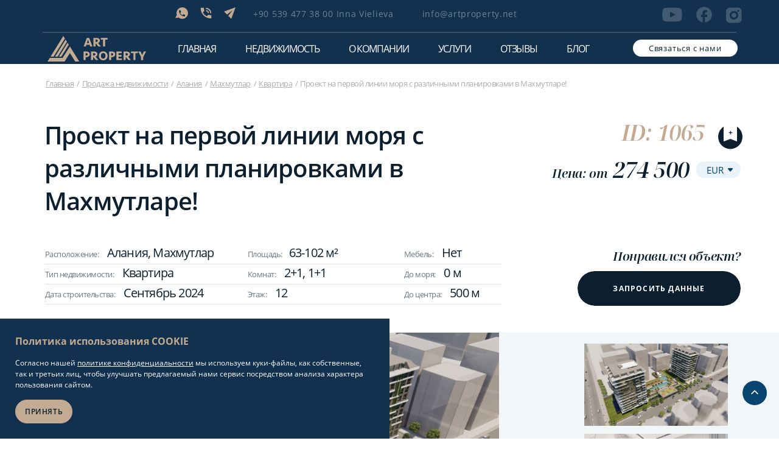

--- FILE ---
content_type: text/html; charset=UTF-8
request_url: https://artproperty.net/prodazha/proekt-na-pervoy-linii-morya-s-razlichnymi-planirovkami-v-mahmutlare
body_size: 18875
content:
<!DOCTYPE html>
<html lang="ru"
      data-site-domain="artproperty.net"
>
<head>
    <meta charset="UTF-8">
    <meta name="viewport" content="width=device-width, initial-scale=1.0">

                                    
    <title>Уютная Квартира 2+1, 1+1 в Алания Махмутлар (63-102м²) ID:1065</title>

    <link rel="canonical" href="https://artproperty.net/prodazha/proekt-na-pervoy-linii-morya-s-razlichnymi-planirovkami-v-mahmutlare">
    <link rel="shortcut  icon" type="image/x-icon" href="/favicons/favicon.ico">
    <link rel="icon" type="image/png" sizes="32x32" href="/favicons/favicon-32x32.png">
    <link rel="icon" type="image/png" sizes="16x16" href="/favicons/favicon-16x16.png">
    <link rel="apple-touch-icon" sizes="180x180" href="/favicons/apple-touch-icon.png">
    <link rel="icon" type="image/png" sizes="192x192" href="/favicons/android-chrome-192x192.png">
    <link rel="icon" type="image/png" sizes="512x512" href="/favicons/android-chrome-512x512.png">
    <link rel="manifest" href="/favicons/site.webmanifest">
    <link rel="mask-icon" href="/favicons/safari-pinned-tab.svg" color="#5bbad5">


    <link rel="stylesheet" href="/assets/css/style-general.css?id=a92abd4207dacf451b27124606efe904">

    <meta name="description" content="Квартира в Алания Махмутлар: Продается по выгодной цене ✅ Общей площадью 63 - 102 м², Расстояние до моря - 0 м, ID:1065 ☀️ Квартира в Турции и другая недвижимость на Art Property"/>

    <meta http-equiv="Content-Type" content="application/xhtml+xml">
    <meta name="viewport" content="width=device-width, minimum-scale=1.0, maximum-scale=1.0, user-scalable=no">

    
        <link rel="stylesheet" href="/assets/css/property.css?id=67446ba0dba25e43c3ba62f181c0cdfa">

    <meta name="facebook-domain-verification" content="ibrtq0p8ifixpq70vxux0f3qgxb2u6"/>
    <meta name='wmail-verification' content='d0cc6fb3fffbcabb2abb100200ed1279'/>
    <meta name="p:domain_verify" content="64ee8dc2e3cab11cf3597caa62934535"/>
    <meta name="yandex-verification" content="36b6bd5b7e543ae4"/>

            <!-- Google Tag Manager -->
        <script>(function (w, d, s, l, i) {
                w[l] = w[l] || [];
                w[l].push({
                    'gtm.start':
                        new Date().getTime(), event: 'gtm.js'
                });
                var f = d.getElementsByTagName(s)[0],
                    j = d.createElement(s), dl = l != 'dataLayer' ? '&l=' + l : '';
                j.async = true;
                j.src =
                    'https://www.googletagmanager.com/gtm.js?id=' + i + dl;
                f.parentNode.insertBefore(j, f);
            })(window, document, 'script', 'dataLayer', 'GTM-WM6R7NB');</script>
        <!-- End Google Tag Manager -->
    </head>
<body>
    <!-- Google Tag Manager (noscript) -->
    <noscript>
        <iframe src="https://www.googletagmanager.com/ns.html?id=GTM-WM6R7NB"
                height="0" width="0" style="display:none;visibility:hidden"></iframe>
    </noscript>
    <!-- End Google Tag Manager (noscript) -->

<template id="rates">
    {&quot;eur&quot;:{&quot;eur&quot;:1,&quot;usd&quot;:1.160744,&quot;rub&quot;:90.564916,&quot;gbp&quot;:0.867149},&quot;usd&quot;:{&quot;eur&quot;:0.861518,&quot;usd&quot;:1,&quot;rub&quot;:78.003,&quot;gbp&quot;:0.746924},&quot;rub&quot;:{&quot;eur&quot;:0.011042,&quot;usd&quot;:0.01282,&quot;rub&quot;:1,&quot;gbp&quot;:0.009573},&quot;gbp&quot;:{&quot;eur&quot;:1.153205,&quot;usd&quot;:1.338826,&quot;rub&quot;:104.463922,&quot;gbp&quot;:1}}
</template>
<header>
    <div class="header__mobile header__other">
        <div class="header__mobile-content">
            <div class="header__mobile-logo">
                <svg class="star" id="one" width="60" height="60" viewBox="0 0 100 100">
                    <g id="copy-1" class="group">
                        <g class="large">
                            <path id="large" d="M41.25,40 L42.5,10 L43.75,40 L45,41.25 L75,42.5 L45,43.75 L43.75,45 L42.5,75 L41.25,45 L40,43.75 L10,42.5 L40,41.25z" fill="white" />
                        </g>
                        <g class="large-2" transform="rotate(45)">
                            <use xlink:href="#large" />
                        </g>
                        <g class="small">
                            <path id="small" d="M41.25,40 L42.5,25 L43.75,40 L45,41.25 L60,42.5 L45,43.75 L43.75,45 L42.5,60 L41.25,45 L40,43.75 L25,42.5 L40,41.25z" fill="white" />
                        </g>
                    </g>
                </svg>
                <svg class="star" id="two" width="30" height="30" viewBox="0 0 100 100">
                    <use xlink:href="#copy-1" />
                </svg>
                <svg class="star" id="three" width="35" height="35" viewBox="0 0 100 100">
                    <use xlink:href="#copy-1" />
                </svg>
                <img class="icon-new" src="/assets/images/111.png" alt="">
                <a href=https://artproperty.net>
                    <svg width="162" height="42" viewBox="0 0 162 42" fill="none" xmlns="http://www.w3.org/2000/svg">
                        <path d="M69.2955 14.5099H63.8933L63.0263 17.2389H59.4248L64.6936 3.12793H68.4952L73.764 17.2389H70.2293L69.2955 14.5099ZM64.827 11.7809H68.4285L66.6278 5.85693L64.827 11.7809Z" fill="#0B1F2F"/>
                        <path d="M86.036 7.65408C86.036 8.58593 85.7692 9.45123 85.2357 10.1168C84.7021 10.849 83.9685 11.3815 83.0348 11.7143L87.7034 17.2389H83.4349L79.5667 12.3799H78.8997V17.2389H75.4316V3.12793H79.9001C80.7672 3.12793 81.5675 3.19449 82.3678 3.39417C83.1015 3.59386 83.7684 3.8601 84.302 4.19291C84.8355 4.59227 85.3024 4.99164 85.5691 5.59069C85.9026 6.18974 86.036 6.85535 86.036 7.65408ZM82.7013 7.72064C82.7013 7.05503 82.4345 6.5891 81.9677 6.32286C81.5008 5.99005 80.7672 5.85693 79.9001 5.85693H78.8997V9.78403H79.7668C80.7005 9.78403 81.4341 9.58435 81.9677 9.25154C82.4345 8.85218 82.7013 8.38625 82.7013 7.72064Z" fill="#0B1F2F"/>
                        <path d="M98.6406 3.19434V5.92334H94.839V17.2387H91.3709V5.92334H87.5693V3.19434H98.6406Z" fill="#0B1F2F"/>
                        <path d="M69.4285 30.1517C69.4285 30.8839 69.2951 31.5495 68.9617 32.1485C68.6282 32.7476 68.1613 33.2135 67.6278 33.6129C67.0275 34.0122 66.3606 34.345 65.627 34.5447C64.8266 34.7444 64.0263 34.8775 63.0926 34.8775H62.7591V39.6034H59.291V25.4924H63.3594C64.2264 25.4924 65.0934 25.559 65.827 25.7587C66.5607 25.9584 67.2276 26.2246 67.7612 26.624C68.2947 27.0233 68.7616 27.4893 69.0284 28.0217C69.2951 28.6874 69.4285 29.353 69.4285 30.1517ZM66.0938 30.1517C66.0938 28.887 65.1601 28.2214 63.2927 28.2214H62.6924V32.2151H63.2927C64.2264 32.2151 64.8933 32.0154 65.3602 31.6826C65.8937 31.2832 66.0938 30.8173 66.0938 30.1517Z" fill="#0B1F2F"/>
                        <path d="M82.0341 30.0186C82.0341 30.9504 81.7673 31.8157 81.2337 32.4813C80.7002 33.2135 79.9665 33.746 79.0328 34.0788L83.7014 39.6034H79.433L75.5647 34.7444H74.8978V39.6034H71.4297V25.4924H75.8982C76.7652 25.4924 77.5655 25.559 78.3659 25.7587C79.0995 25.9584 79.7665 26.2246 80.3 26.5574C80.8336 26.9568 81.3004 27.3561 81.5672 27.9552C81.9007 28.6208 82.0341 29.2864 82.0341 30.0186ZM78.6993 30.0851C78.6993 29.4195 78.4326 28.9536 77.9657 28.6874C77.4989 28.3546 76.7652 28.2214 75.8982 28.2214H74.8978V32.1485H75.7648C76.6985 32.1485 77.4322 31.9489 77.9657 31.616C78.4326 31.2832 78.6993 30.7508 78.6993 30.0851Z" fill="#0B1F2F"/>
                        <path d="M98.7739 32.6149C98.7739 33.6133 98.6405 34.5452 98.307 35.4105C97.9735 36.2758 97.5067 37.0745 96.9064 37.7401C96.3062 38.4057 95.5725 38.9382 94.6388 39.3376C93.7718 39.737 92.7047 39.9366 91.5709 39.9366C90.4371 39.9366 89.4367 39.737 88.503 39.3376C87.6359 38.9382 86.8356 38.4057 86.2354 37.7401C85.6351 37.0745 85.1682 36.2758 84.8348 35.4105C84.5013 34.5452 84.3679 33.6133 84.3679 32.6149C84.3679 31.6165 84.5013 30.6847 84.8348 29.8194C85.1682 28.9541 85.6351 28.1553 86.2354 27.4897C86.8356 26.8241 87.6359 26.2916 88.503 25.8923C89.37 25.4929 90.4371 25.2932 91.5709 25.2932C92.7047 25.2932 93.7051 25.4929 94.6388 25.8923C95.5058 26.2916 96.3062 26.8241 96.9064 27.4897C97.5067 28.1553 97.9735 28.9541 98.307 29.8194C98.6405 30.6847 98.7739 31.6165 98.7739 32.6149ZM91.5709 37.1411C92.1711 37.1411 92.7047 37.008 93.1715 36.8083C93.6384 36.6086 94.0386 36.2758 94.372 35.8764C94.7055 35.477 94.9056 35.0111 95.1057 34.4121C95.2391 33.8796 95.3057 33.214 95.3057 32.6149C95.3057 31.9493 95.2391 31.3503 95.1057 30.8178C94.9723 30.2853 94.7055 29.7528 94.372 29.3534C94.0386 28.9541 93.6384 28.6213 93.1715 28.4216C92.7047 28.2219 92.1711 28.0888 91.5709 28.0888C90.9706 28.0888 90.4371 28.2219 89.9702 28.4216C89.5034 28.6213 89.1032 28.9541 88.8364 29.3534C88.5696 29.7528 88.3029 30.2187 88.1028 30.8178C87.9694 31.3503 87.9027 32.0159 87.9027 32.6149C87.9027 33.2805 87.9694 33.8796 88.1028 34.4121C88.2362 34.9446 88.503 35.477 88.8364 35.8764C89.1699 36.2758 89.5701 36.6086 89.9702 36.8083C90.4371 37.008 90.9706 37.1411 91.5709 37.1411Z" fill="#0B1F2F"/>
                        <path d="M111.379 30.1517C111.379 30.8839 111.245 31.5495 110.912 32.1485C110.578 32.7476 110.112 33.2135 109.578 33.6129C108.978 34.0122 108.311 34.345 107.577 34.5447C106.777 34.7444 105.976 34.8775 105.043 34.8775H104.709V39.6034H101.241V25.4924H105.31C106.177 25.4924 107.044 25.559 107.777 25.7587C108.511 25.9584 109.178 26.2246 109.711 26.624C110.245 27.0233 110.712 27.4893 110.979 28.0217C111.245 28.6874 111.379 29.353 111.379 30.1517ZM108.044 30.1517C108.044 28.887 107.11 28.2214 105.243 28.2214H104.643V32.2151H105.243C106.177 32.2151 106.844 32.0154 107.31 31.6826C107.844 31.2832 108.044 30.8173 108.044 30.1517Z" fill="#0B1F2F"/>
                        <path d="M113.313 25.5598H122.117V28.2888H116.782V31.1509H121.85V33.8799H116.782V36.8752H122.184V39.6042H113.313V25.5598Z" fill="#0B1F2F"/>
                        <path d="M135.522 30.0186C135.522 30.9504 135.256 31.8157 134.722 32.4813C134.188 33.2135 133.455 33.746 132.521 34.0788L137.19 39.6034H132.921L129.053 34.7444H128.386V39.6034H124.918V25.4924H129.386C130.253 25.4924 131.054 25.559 131.854 25.7587C132.588 25.9584 133.255 26.2246 133.788 26.5574C134.322 26.9568 134.789 27.3561 135.055 27.9552C135.389 28.6208 135.522 29.2864 135.522 30.0186ZM132.188 30.0851C132.188 29.4195 131.921 28.9536 131.454 28.6874C130.987 28.3546 130.253 28.2214 129.386 28.2214H128.386V32.1485H129.253C130.187 32.1485 130.92 31.9489 131.454 31.616C131.921 31.2832 132.188 30.7508 132.188 30.0851Z" fill="#0B1F2F"/>
                        <path d="M148.394 25.5598V28.2888H144.593V39.6042H141.125V28.2888H137.323V25.5598H148.394Z" fill="#0B1F2F"/>
                        <path d="M157.331 34.5456V39.6707H153.863V34.5456L149.194 25.5598H152.929L155.597 31.4837L158.265 25.5598H162L157.331 34.5456Z" fill="#0B1F2F"/>
                        <path d="M52.2215 41.9996H45.5521L36.8818 28.0218L28.2116 41.9996H0L3.73487 36.0092H24.8769L36.8818 17.3721L52.2215 41.9996Z" fill="#0B1F2F"/>
                        <path d="M28.6784 4.12678L25.3437 9.45166L10.0707 34.0127H5.00195L12.0048 22.6973L26.0773 0L28.6784 4.12678Z" fill="#0B1F2F"/>
                        <path d="M32.0133 9.51797L28.6786 14.8428L16.7404 34.0124H12.4053L26.4777 11.3151L29.8124 5.99023L32.0133 9.51797Z" fill="#0B1F2F"/>
                        <path d="M35.014 14.311L31.6793 19.7024L22.7423 34.013H18.874L29.7452 16.5075L33.0132 11.1826L35.014 14.311Z" fill="#0B1F2F"/>
                    </svg>
                </a>
            </div>
            <div id="header__burger-menu">
                <img class="icon-menu" src="/assets/icons/menu.svg" alt="">
                <img class="icon-menu-close" src="/assets/icons/menu-close.svg" alt="">
            </div>
            <div class="header__mobile-bg"></div>
        </div>
        <div class="header">
            <div class="header__wrapper">
                <div class="header__top">
                    <div class="header__top-left">
                        <div class="header__social-icons">
                                                            <div class="header__social-icon">
                                                                        <a href="viber://chat?number=905394773800">
                                        <svg class="icon-svg viber">
                                            <use xlink:href="/assets/sprite/symbol/sprite.svg#viber"></use>
                                        </svg>
                                    </a>
                                </div>
                                                                                        <div class="header__social-icon">
                                    <a href="whatsapp://send?phone=+905394773800">
                                        <svg class="icon-svg what">
                                            <use xlink:href="/assets/sprite/symbol/sprite.svg#whatsapp"></use>
                                        </svg>
                                    </a>
                                </div>
                                                                                        <div class="header__social-icon">
                                    <a href="tg://resolve?domain=art_property">
                                        <svg class="icon-svg tel">
                                            <use xlink:href="/assets/sprite/symbol/sprite.svg#telegram"></use>
                                        </svg>
                                    </a>
                                </div>
                                                    </div>
                                                    <div class="header__phone size-14">
                                <a href="tel:+905394773800">+90 539 477 38 00 Inna Vielieva</a>
                            </div>
                                                                            <div class="header__email size-14">
                                <a href="mailto:info@artproperty.net">info@artproperty.net</a>
                            </div>
                                                <div class="header__popup-mobile">
                            <div data-popup_id="call" class="header__mobile-modal modal-trigger size-13 btn">
                                <span>Связаться с нами</span>
                            </div>
                        </div>
                    </div>
                    <div class="header__social">
                                                    <a href="https://www.youtube.com/channel/UCeV9w7edlY1tMnd8JNS0bEw?sub_confirmation=1" class="youtube" target="_blank" rel="nofollow">
                                <svg class="icon-svg">
                                    <use xlink:href="/assets/sprite/symbol/sprite.svg#youtube"></use>
                                </svg>
                            </a>
                                                                            <a href="https://www.facebook.com/ArtPropertyAlanya/" class="facebook" target="_blank" rel="nofollow">
                                <svg class="icon-svg">
                                    <use xlink:href="/assets/sprite/symbol/sprite.svg#facebook"></use>
                                </svg>
                            </a>
                                                                            <a href="https://www.instagram.com/artproperty_realestate/" class="inst" target="_blank" rel="nofollow">
                                <svg class="icon-svg">
                                    <use xlink:href="/assets/sprite/symbol/sprite.svg#instagram"></use>
                                </svg>
                            </a>
                                            </div>
                </div>
                <div class="header__bottom">
                    <div class="header__mobile-logo">
                        <svg class="star" id="one" width="60" height="60" viewBox="0 0 100 100">
                            <g id="copy-1" class="group">
                                <g class="large">
                                    <path id="large" d="M41.25,40 L42.5,10 L43.75,40 L45,41.25 L75,42.5 L45,43.75 L43.75,45 L42.5,75 L41.25,45 L40,43.75 L10,42.5 L40,41.25z" fill="white" />
                                </g>
                                <g class="large-2" transform="rotate(45)">
                                    <use xlink:href="#large" />
                                </g>
                                <g class="small">
                                    <path id="small" d="M41.25,40 L42.5,25 L43.75,40 L45,41.25 L60,42.5 L45,43.75 L43.75,45 L42.5,60 L41.25,45 L40,43.75 L25,42.5 L40,41.25z" fill="white" />
                                </g>
                            </g>
                        </svg>
                        <svg class="star" id="two" width="30" height="30" viewBox="0 0 100 100">
                            <use xlink:href="#copy-1" />
                        </svg>
                        <svg class="star" id="three" width="35" height="35" viewBox="0 0 100 100">
                            <use xlink:href="#copy-1" />
                        </svg>
                        <a href=https://artproperty.net>
                            <img class="icon-new" src="/assets/images/111.png" alt="">
                            <svg width="162" height="42" viewBox="0 0 162 42" fill="none" xmlns="http://www.w3.org/2000/svg">
                                <path d="M69.2955 14.5099H63.8933L63.0263 17.2389H59.4248L64.6936 3.12793H68.4952L73.764 17.2389H70.2293L69.2955 14.5099ZM64.827 11.7809H68.4285L66.6278 5.85693L64.827 11.7809Z" fill="#0B1F2F"/>
                                <path d="M86.036 7.65408C86.036 8.58593 85.7692 9.45123 85.2357 10.1168C84.7021 10.849 83.9685 11.3815 83.0348 11.7143L87.7034 17.2389H83.4349L79.5667 12.3799H78.8997V17.2389H75.4316V3.12793H79.9001C80.7672 3.12793 81.5675 3.19449 82.3678 3.39417C83.1015 3.59386 83.7684 3.8601 84.302 4.19291C84.8355 4.59227 85.3024 4.99164 85.5691 5.59069C85.9026 6.18974 86.036 6.85535 86.036 7.65408ZM82.7013 7.72064C82.7013 7.05503 82.4345 6.5891 81.9677 6.32286C81.5008 5.99005 80.7672 5.85693 79.9001 5.85693H78.8997V9.78403H79.7668C80.7005 9.78403 81.4341 9.58435 81.9677 9.25154C82.4345 8.85218 82.7013 8.38625 82.7013 7.72064Z" fill="#0B1F2F"/>
                                <path d="M98.6406 3.19434V5.92334H94.839V17.2387H91.3709V5.92334H87.5693V3.19434H98.6406Z" fill="#0B1F2F"/>
                                <path d="M69.4285 30.1517C69.4285 30.8839 69.2951 31.5495 68.9617 32.1485C68.6282 32.7476 68.1613 33.2135 67.6278 33.6129C67.0275 34.0122 66.3606 34.345 65.627 34.5447C64.8266 34.7444 64.0263 34.8775 63.0926 34.8775H62.7591V39.6034H59.291V25.4924H63.3594C64.2264 25.4924 65.0934 25.559 65.827 25.7587C66.5607 25.9584 67.2276 26.2246 67.7612 26.624C68.2947 27.0233 68.7616 27.4893 69.0284 28.0217C69.2951 28.6874 69.4285 29.353 69.4285 30.1517ZM66.0938 30.1517C66.0938 28.887 65.1601 28.2214 63.2927 28.2214H62.6924V32.2151H63.2927C64.2264 32.2151 64.8933 32.0154 65.3602 31.6826C65.8937 31.2832 66.0938 30.8173 66.0938 30.1517Z" fill="#0B1F2F"/>
                                <path d="M82.0341 30.0186C82.0341 30.9504 81.7673 31.8157 81.2337 32.4813C80.7002 33.2135 79.9665 33.746 79.0328 34.0788L83.7014 39.6034H79.433L75.5647 34.7444H74.8978V39.6034H71.4297V25.4924H75.8982C76.7652 25.4924 77.5655 25.559 78.3659 25.7587C79.0995 25.9584 79.7665 26.2246 80.3 26.5574C80.8336 26.9568 81.3004 27.3561 81.5672 27.9552C81.9007 28.6208 82.0341 29.2864 82.0341 30.0186ZM78.6993 30.0851C78.6993 29.4195 78.4326 28.9536 77.9657 28.6874C77.4989 28.3546 76.7652 28.2214 75.8982 28.2214H74.8978V32.1485H75.7648C76.6985 32.1485 77.4322 31.9489 77.9657 31.616C78.4326 31.2832 78.6993 30.7508 78.6993 30.0851Z" fill="#0B1F2F"/>
                                <path d="M98.7739 32.6149C98.7739 33.6133 98.6405 34.5452 98.307 35.4105C97.9735 36.2758 97.5067 37.0745 96.9064 37.7401C96.3062 38.4057 95.5725 38.9382 94.6388 39.3376C93.7718 39.737 92.7047 39.9366 91.5709 39.9366C90.4371 39.9366 89.4367 39.737 88.503 39.3376C87.6359 38.9382 86.8356 38.4057 86.2354 37.7401C85.6351 37.0745 85.1682 36.2758 84.8348 35.4105C84.5013 34.5452 84.3679 33.6133 84.3679 32.6149C84.3679 31.6165 84.5013 30.6847 84.8348 29.8194C85.1682 28.9541 85.6351 28.1553 86.2354 27.4897C86.8356 26.8241 87.6359 26.2916 88.503 25.8923C89.37 25.4929 90.4371 25.2932 91.5709 25.2932C92.7047 25.2932 93.7051 25.4929 94.6388 25.8923C95.5058 26.2916 96.3062 26.8241 96.9064 27.4897C97.5067 28.1553 97.9735 28.9541 98.307 29.8194C98.6405 30.6847 98.7739 31.6165 98.7739 32.6149ZM91.5709 37.1411C92.1711 37.1411 92.7047 37.008 93.1715 36.8083C93.6384 36.6086 94.0386 36.2758 94.372 35.8764C94.7055 35.477 94.9056 35.0111 95.1057 34.4121C95.2391 33.8796 95.3057 33.214 95.3057 32.6149C95.3057 31.9493 95.2391 31.3503 95.1057 30.8178C94.9723 30.2853 94.7055 29.7528 94.372 29.3534C94.0386 28.9541 93.6384 28.6213 93.1715 28.4216C92.7047 28.2219 92.1711 28.0888 91.5709 28.0888C90.9706 28.0888 90.4371 28.2219 89.9702 28.4216C89.5034 28.6213 89.1032 28.9541 88.8364 29.3534C88.5696 29.7528 88.3029 30.2187 88.1028 30.8178C87.9694 31.3503 87.9027 32.0159 87.9027 32.6149C87.9027 33.2805 87.9694 33.8796 88.1028 34.4121C88.2362 34.9446 88.503 35.477 88.8364 35.8764C89.1699 36.2758 89.5701 36.6086 89.9702 36.8083C90.4371 37.008 90.9706 37.1411 91.5709 37.1411Z" fill="#0B1F2F"/>
                                <path d="M111.379 30.1517C111.379 30.8839 111.245 31.5495 110.912 32.1485C110.578 32.7476 110.112 33.2135 109.578 33.6129C108.978 34.0122 108.311 34.345 107.577 34.5447C106.777 34.7444 105.976 34.8775 105.043 34.8775H104.709V39.6034H101.241V25.4924H105.31C106.177 25.4924 107.044 25.559 107.777 25.7587C108.511 25.9584 109.178 26.2246 109.711 26.624C110.245 27.0233 110.712 27.4893 110.979 28.0217C111.245 28.6874 111.379 29.353 111.379 30.1517ZM108.044 30.1517C108.044 28.887 107.11 28.2214 105.243 28.2214H104.643V32.2151H105.243C106.177 32.2151 106.844 32.0154 107.31 31.6826C107.844 31.2832 108.044 30.8173 108.044 30.1517Z" fill="#0B1F2F"/>
                                <path d="M113.313 25.5598H122.117V28.2888H116.782V31.1509H121.85V33.8799H116.782V36.8752H122.184V39.6042H113.313V25.5598Z" fill="#0B1F2F"/>
                                <path d="M135.522 30.0186C135.522 30.9504 135.256 31.8157 134.722 32.4813C134.188 33.2135 133.455 33.746 132.521 34.0788L137.19 39.6034H132.921L129.053 34.7444H128.386V39.6034H124.918V25.4924H129.386C130.253 25.4924 131.054 25.559 131.854 25.7587C132.588 25.9584 133.255 26.2246 133.788 26.5574C134.322 26.9568 134.789 27.3561 135.055 27.9552C135.389 28.6208 135.522 29.2864 135.522 30.0186ZM132.188 30.0851C132.188 29.4195 131.921 28.9536 131.454 28.6874C130.987 28.3546 130.253 28.2214 129.386 28.2214H128.386V32.1485H129.253C130.187 32.1485 130.92 31.9489 131.454 31.616C131.921 31.2832 132.188 30.7508 132.188 30.0851Z" fill="#0B1F2F"/>
                                <path d="M148.394 25.5598V28.2888H144.593V39.6042H141.125V28.2888H137.323V25.5598H148.394Z" fill="#0B1F2F"/>
                                <path d="M157.331 34.5456V39.6707H153.863V34.5456L149.194 25.5598H152.929L155.597 31.4837L158.265 25.5598H162L157.331 34.5456Z" fill="#0B1F2F"/>
                                <path d="M52.2215 41.9996H45.5521L36.8818 28.0218L28.2116 41.9996H0L3.73487 36.0092H24.8769L36.8818 17.3721L52.2215 41.9996Z" fill="#0B1F2F"/>
                                <path d="M28.6784 4.12678L25.3437 9.45166L10.0707 34.0127H5.00195L12.0048 22.6973L26.0773 0L28.6784 4.12678Z" fill="#0B1F2F"/>
                                <path d="M32.0133 9.51797L28.6786 14.8428L16.7404 34.0124H12.4053L26.4777 11.3151L29.8124 5.99023L32.0133 9.51797Z" fill="#0B1F2F"/>
                                <path d="M35.014 14.311L31.6793 19.7024L22.7423 34.013H18.874L29.7452 16.5075L33.0132 11.1826L35.014 14.311Z" fill="#0B1F2F"/>
                            </svg>
                        </a>
                    </div>
                    <nav>
                    <ul class="menu">
                        <li class="menu__item size-16 color-white">
                            <a href=https://artproperty.net class="menu__link ">Главная</a>
                        </li>
                        <li class="menu__item size-16 color-white js-menu">
                            <span class="menu__link menu__link-child ">Недвижимость</span>
                            <ul class="menu__sub">
                                <li class="menu__item menu__catalog">
                                    <a class="menu__link " href=https://artproperty.net/prodazha>Продажа недвижимости</a>
                                </li>
                                <li class="menu__item menu__catalog">
                                    <a class="menu__link " href=https://artproperty.net/arenda>Аренда недвижимости</a>
                                </li>
                                <li class="menu__item menu__catalog">
                                    <a class="menu__link " href=https://artproperty.net/prodannye>Проданные объекты</a>
                                </li>
                            </ul>
                        </li>
                        <li class="menu__item size-16 color-white ">
                            <a class="menu__link " href=https://artproperty.net/o-kompanii>О компании</a>
                        </li>
                        <li class="menu__item size-16 color-white ">
                            <a class="menu__link " href=https://artproperty.net/uslugi>Услуги</a>
                        </li>
                        <li class="menu__item size-16 color-white ">
                            <a class="menu__link " href=https://artproperty.net/otzyvy>Отзывы</a>
                        </li>
                        <li class="menu__item size-16 color-white">
                            <a class="menu__link " href=https://artproperty.net/blog>Блог</a>
                        </li>
                    </ul>
                    </nav>
                    <div class="header__popup">
                        <div data-popup_id="call" class="header__mobile-modal modal-trigger size-13 btn">
                            <span>Связаться с нами</span>
                        </div>
                    </div>
                </div>
            </div>
        </div>
    </div>
</header>
<main>
<div class="preloader-block">
    <div class="container">
        <svg class="loader" xmlns="http://www.w3.org/2000/svg" viewBox="0 0 340 340">
            <circle cx="170" cy="170" r="160" stroke="#C3AA93" />
            <circle cx="170" cy="170" r="135" stroke="#404041" />
            <circle cx="170" cy="170" r="110" stroke="#C3AA93" />
            <circle cx="170" cy="170" r="85" stroke="#404041" />
        </svg>
    </div>
</div>
    <div class="property">
        <div class="property__content">
            <div class="property__title">
                <div class="breadcrumbs">
    <div class="breadcrumbs__container">
        <div class="breadcrumbs__block">
            <ul>
                <li><a href="https://artproperty.net">Главная</a></li>
                                                            <li><a href="https://artproperty.net/prodazha">Продажа недвижимости</a></li>
                                                                                <li><a href="https://artproperty.net/nedvizhimost-v-alanii">Алания</a></li>
                                                                                <li><a href="https://artproperty.net/nedvizhimost-v-makhmutlare">Махмутлар</a></li>
                                                                                <li><a href="https://artproperty.net/kvartiry-v-turcii">Квартира</a></li>
                                                                                <li>Проект на первой линии моря с различными планировками в Махмутларе!</li>
                                                </ul>
        </div>
    </div>
</div>
                <div class="property__block property__top">
                    <div class="property__left size-40">
                        <h1>Проект на первой линии моря с различными планировками в Махмутларе!</h1>
                    </div>
                    <div class="property__right property__favorites">
                        <div class="property__id size-36 color-gold">
                            <p>ID: 1065</p>
                            <div
                                class="object-card__favorite-icon js-favorite "
                                data-id="1045">
                                <a>
                                    <img loading="lazy" class="no-active" src="/assets/images/property/no-active.svg" alt="">
                                    <img loading="lazy" class="active" src="/assets/images/property/favorite-active.svg"
                                         alt="">
                                </a>
                            </div>
                        </div>
                        <div class="property__price">
                            <p class="price">
                                Цена:
                                от
                                <span data-base-price="274500"
                                      data-base-currency="eur">
                                    274 500
                                </span>
                            </p>
                            <select class="currency">
                                                                    <option value="EUR"
                                        selected>
                                        EUR
                                    </option>
                                                                    <option value="USD"
                                        >
                                        USD
                                    </option>
                                                                    <option value="RUB"
                                        >
                                        RUB
                                    </option>
                                                                    <option value="GBP"
                                        >
                                        GBP
                                    </option>
                                                            </select>
                        </div>
                    </div>
                </div>
                <div class="property__block property-center">
                    <div class="property__left">
                        <div class="property__info">
                            <div class="property__info-item size-13">
                                                                <p>Расположение:
                                    <span>Алания, Махмутлар</span>
                                </p>
                                                                    <p>Площадь:<span>63-102 м²</span></p>
                                                                <p>Мебель: <span>Нет</span></p>
                            </div>
                            <div class="property__info-item size-13">
                                <p>Тип недвижимости: <span>Квартира</span></p>
                                <p>Комнат:
                                    <span>2+1, 1+1</span>
                                </p>
                                                                    <p>До моря: <span>0 м</span></p>
                                                            </div>
                            <div class="property__info-item size-13">
                                <p>Дата строительства: <span>Сентябрь 2024</span></p>
                                                                    <p>Этаж: <span>12</span></p>
                                                                                                    <p>До центра: <span>500 м</span></p>
                                                            </div>
                        </div>
                    </div>
                    <div class="property__right">
                        <div class="like-object size-20">
                            <p>Понравился объект?</p>
                            <div data-popup_id="request-data"
                                 class="request__popup size-12 color-white modal-trigger btn">
                                <span>Запросить данные</span>
                            </div>
                        </div>
                    </div>
                </div>
            </div>
        </div>
                            <div class="property__block property-photo">
                <div class="property__photos-slider">
                    <div class="complex-single__slider-block">
                        <div class="swiper gallery-top object__left-photo-block">
                            <div id="lightgallery" class="swiper-wrapper object__top-photo">
                                                                    <div class="swiper-slide" data-slide-index="0">
                                        <a class="photo-list"
                                           data-src="https://artproperty.net/storage/24957/conversions/016d62a846143ef206528f97ebf0c5ae-_x900.jpg"
                                           data-image="https://artproperty.net/storage/24957/conversions/016d62a846143ef206528f97ebf0c5ae-360x205.jpg">
                                            <div class="swiper-slide-container">
                                                                                                    <img fetchpriority="high"
                                                         src="https://artproperty.net/storage/24957/conversions/016d62a846143ef206528f97ebf0c5ae-_x470.jpg"
                                                         alt="Проект на первой линии моря с различными планировками в Махмутларе! - Ракурс 0"
                                                    >
                                                                                            </div>
                                                                                    </a>
                                    </div>
                                                                    <div class="swiper-slide" data-slide-index="1">
                                        <a class="photo-list"
                                           data-src="https://artproperty.net/storage/24941/conversions/03dc83eecee8ae25595a403f28d12ecc-_x900.jpg"
                                           data-image="https://artproperty.net/storage/24941/conversions/03dc83eecee8ae25595a403f28d12ecc-360x205.jpg">
                                            <div class="swiper-slide-container">
                                                                                                    <img fetchpriority="high"
                                                         src="https://artproperty.net/storage/24941/conversions/03dc83eecee8ae25595a403f28d12ecc-_x470.jpg"
                                                         alt="Проект на первой линии моря с различными планировками в Махмутларе! - Ракурс 1"
                                                    >
                                                                                            </div>
                                                                                    </a>
                                    </div>
                                                                    <div class="swiper-slide" data-slide-index="2">
                                        <a class="photo-list"
                                           data-src="https://artproperty.net/storage/24942/conversions/9076c7514742e5bb90a29c534d42be62-_x900.jpg"
                                           data-image="https://artproperty.net/storage/24942/conversions/9076c7514742e5bb90a29c534d42be62-360x205.jpg">
                                            <div class="swiper-slide-container">
                                                                                                    <img class="lazy-image"
                                                         src="[data-uri]"
                                                         data-src="https://artproperty.net/storage/24942/conversions/9076c7514742e5bb90a29c534d42be62-_x470.jpg"
                                                         alt="Проект на первой линии моря с различными планировками в Махмутларе! - Ракурс 2"
                                                    >
                                                                                            </div>
                                                                                    </a>
                                    </div>
                                                                    <div class="swiper-slide" data-slide-index="3">
                                        <a class="photo-list"
                                           data-src="https://artproperty.net/storage/24943/conversions/0d84570f67d7c1f4d0d377895e23a529-_x900.jpg"
                                           data-image="https://artproperty.net/storage/24943/conversions/0d84570f67d7c1f4d0d377895e23a529-360x205.jpg">
                                            <div class="swiper-slide-container">
                                                                                                    <img class="lazy-image"
                                                         src="[data-uri]"
                                                         data-src="https://artproperty.net/storage/24943/conversions/0d84570f67d7c1f4d0d377895e23a529-_x470.jpg"
                                                         alt="Проект на первой линии моря с различными планировками в Махмутларе! - Ракурс 3"
                                                    >
                                                                                            </div>
                                                                                    </a>
                                    </div>
                                                                    <div class="swiper-slide" data-slide-index="4">
                                        <a class="photo-list"
                                           data-src="https://artproperty.net/storage/24944/conversions/b0b99eca9d64959c851c297a923657cf-_x900.jpg"
                                           data-image="https://artproperty.net/storage/24944/conversions/b0b99eca9d64959c851c297a923657cf-360x205.jpg">
                                            <div class="swiper-slide-container">
                                                                                                    <img class="lazy-image"
                                                         src="[data-uri]"
                                                         data-src="https://artproperty.net/storage/24944/conversions/b0b99eca9d64959c851c297a923657cf-_x470.jpg"
                                                         alt="Проект на первой линии моря с различными планировками в Махмутларе! - Ракурс 4"
                                                    >
                                                                                            </div>
                                                                                    </a>
                                    </div>
                                                                    <div class="swiper-slide" data-slide-index="5">
                                        <a class="photo-list"
                                           data-src="https://artproperty.net/storage/24945/conversions/c6ccf9ee7933a7df5481d55c346da3cf-_x900.jpg"
                                           data-image="https://artproperty.net/storage/24945/conversions/c6ccf9ee7933a7df5481d55c346da3cf-360x205.jpg">
                                            <div class="swiper-slide-container">
                                                                                                    <img class="lazy-image"
                                                         src="[data-uri]"
                                                         data-src="https://artproperty.net/storage/24945/conversions/c6ccf9ee7933a7df5481d55c346da3cf-_x470.jpg"
                                                         alt="Проект на первой линии моря с различными планировками в Махмутларе! - Ракурс 5"
                                                    >
                                                                                            </div>
                                                                                    </a>
                                    </div>
                                                                    <div class="swiper-slide" data-slide-index="6">
                                        <a class="photo-list"
                                           data-src="https://artproperty.net/storage/24946/conversions/eff4a4a1fc9530e00d94bcc173b5d6a8-_x900.jpg"
                                           data-image="https://artproperty.net/storage/24946/conversions/eff4a4a1fc9530e00d94bcc173b5d6a8-360x205.jpg">
                                            <div class="swiper-slide-container">
                                                                                                    <img class="lazy-image"
                                                         src="[data-uri]"
                                                         data-src="https://artproperty.net/storage/24946/conversions/eff4a4a1fc9530e00d94bcc173b5d6a8-_x470.jpg"
                                                         alt="Проект на первой линии моря с различными планировками в Махмутларе! - Ракурс 6"
                                                    >
                                                                                            </div>
                                                                                    </a>
                                    </div>
                                                                    <div class="swiper-slide" data-slide-index="7">
                                        <a class="photo-list"
                                           data-src="https://artproperty.net/storage/24947/conversions/6e9581c4369e3643854d7fa419bb7389-_x900.jpg"
                                           data-image="https://artproperty.net/storage/24947/conversions/6e9581c4369e3643854d7fa419bb7389-360x205.jpg">
                                            <div class="swiper-slide-container">
                                                                                                    <img class="lazy-image"
                                                         src="[data-uri]"
                                                         data-src="https://artproperty.net/storage/24947/conversions/6e9581c4369e3643854d7fa419bb7389-_x470.jpg"
                                                         alt="Проект на первой линии моря с различными планировками в Махмутларе! - Ракурс 7"
                                                    >
                                                                                            </div>
                                                                                    </a>
                                    </div>
                                                                    <div class="swiper-slide" data-slide-index="8">
                                        <a class="photo-list"
                                           data-src="https://artproperty.net/storage/24948/conversions/58ded34ea07eea9b44c6c57578495f24-_x900.jpg"
                                           data-image="https://artproperty.net/storage/24948/conversions/58ded34ea07eea9b44c6c57578495f24-360x205.jpg">
                                            <div class="swiper-slide-container">
                                                                                                    <img class="lazy-image"
                                                         src="[data-uri]"
                                                         data-src="https://artproperty.net/storage/24948/conversions/58ded34ea07eea9b44c6c57578495f24-_x470.jpg"
                                                         alt="Проект на первой линии моря с различными планировками в Махмутларе! - Ракурс 8"
                                                    >
                                                                                            </div>
                                                                                    </a>
                                    </div>
                                                                    <div class="swiper-slide" data-slide-index="9">
                                        <a class="photo-list"
                                           data-src="https://artproperty.net/storage/24949/conversions/ace0a58105abe36ca45a01aef0df4b7b-_x900.jpg"
                                           data-image="https://artproperty.net/storage/24949/conversions/ace0a58105abe36ca45a01aef0df4b7b-360x205.jpg">
                                            <div class="swiper-slide-container">
                                                                                                    <img class="lazy-image"
                                                         src="[data-uri]"
                                                         data-src="https://artproperty.net/storage/24949/conversions/ace0a58105abe36ca45a01aef0df4b7b-_x470.jpg"
                                                         alt="Проект на первой линии моря с различными планировками в Махмутларе! - Ракурс 9"
                                                    >
                                                                                            </div>
                                                                                    </a>
                                    </div>
                                                                    <div class="swiper-slide" data-slide-index="10">
                                        <a class="photo-list"
                                           data-src="https://artproperty.net/storage/24950/conversions/485d9009e9330c9c90eed58816f76289-_x900.jpg"
                                           data-image="https://artproperty.net/storage/24950/conversions/485d9009e9330c9c90eed58816f76289-360x205.jpg">
                                            <div class="swiper-slide-container">
                                                                                                    <img class="lazy-image"
                                                         src="[data-uri]"
                                                         data-src="https://artproperty.net/storage/24950/conversions/485d9009e9330c9c90eed58816f76289-_x470.jpg"
                                                         alt="Проект на первой линии моря с различными планировками в Махмутларе! - Ракурс 10"
                                                    >
                                                                                            </div>
                                                                                    </a>
                                    </div>
                                                                    <div class="swiper-slide" data-slide-index="11">
                                        <a class="photo-list"
                                           data-src="https://artproperty.net/storage/24951/conversions/746fad5b596bf076f6d2e96747c48e40-_x900.jpg"
                                           data-image="https://artproperty.net/storage/24951/conversions/746fad5b596bf076f6d2e96747c48e40-360x205.jpg">
                                            <div class="swiper-slide-container">
                                                                                                    <img class="lazy-image"
                                                         src="[data-uri]"
                                                         data-src="https://artproperty.net/storage/24951/conversions/746fad5b596bf076f6d2e96747c48e40-_x470.jpg"
                                                         alt="Проект на первой линии моря с различными планировками в Махмутларе! - Ракурс 11"
                                                    >
                                                                                            </div>
                                                                                    </a>
                                    </div>
                                                                    <div class="swiper-slide" data-slide-index="12">
                                        <a class="photo-list"
                                           data-src="https://artproperty.net/storage/24952/conversions/1fb0b8b379e55dbd8a2eecfb100aee9c-_x900.jpg"
                                           data-image="https://artproperty.net/storage/24952/conversions/1fb0b8b379e55dbd8a2eecfb100aee9c-360x205.jpg">
                                            <div class="swiper-slide-container">
                                                                                                    <img class="lazy-image"
                                                         src="[data-uri]"
                                                         data-src="https://artproperty.net/storage/24952/conversions/1fb0b8b379e55dbd8a2eecfb100aee9c-_x470.jpg"
                                                         alt="Проект на первой линии моря с различными планировками в Махмутларе! - Ракурс 12"
                                                    >
                                                                                            </div>
                                                                                    </a>
                                    </div>
                                                                    <div class="swiper-slide" data-slide-index="13">
                                        <a class="photo-list"
                                           data-src="https://artproperty.net/storage/24953/conversions/fb2b7629908f790478d961a2817b3320-_x900.jpg"
                                           data-image="https://artproperty.net/storage/24953/conversions/fb2b7629908f790478d961a2817b3320-360x205.jpg">
                                            <div class="swiper-slide-container">
                                                                                                    <img class="lazy-image"
                                                         src="[data-uri]"
                                                         data-src="https://artproperty.net/storage/24953/conversions/fb2b7629908f790478d961a2817b3320-_x470.jpg"
                                                         alt="Проект на первой линии моря с различными планировками в Махмутларе! - Ракурс 13"
                                                    >
                                                                                            </div>
                                                                                    </a>
                                    </div>
                                                                    <div class="swiper-slide" data-slide-index="14">
                                        <a class="photo-list"
                                           data-src="https://artproperty.net/storage/24954/conversions/25e5ba26779a114042651dc89e270128-_x900.jpg"
                                           data-image="https://artproperty.net/storage/24954/conversions/25e5ba26779a114042651dc89e270128-360x205.jpg">
                                            <div class="swiper-slide-container">
                                                                                                    <img class="lazy-image"
                                                         src="[data-uri]"
                                                         data-src="https://artproperty.net/storage/24954/conversions/25e5ba26779a114042651dc89e270128-_x470.jpg"
                                                         alt="Проект на первой линии моря с различными планировками в Махмутларе! - Ракурс 14"
                                                    >
                                                                                            </div>
                                                                                    </a>
                                    </div>
                                                                    <div class="swiper-slide" data-slide-index="15">
                                        <a class="photo-list"
                                           data-src="https://artproperty.net/storage/24955/conversions/cc37931350b90e9bc0d704bf27587892-_x900.jpg"
                                           data-image="https://artproperty.net/storage/24955/conversions/cc37931350b90e9bc0d704bf27587892-360x205.jpg">
                                            <div class="swiper-slide-container">
                                                                                                    <img class="lazy-image"
                                                         src="[data-uri]"
                                                         data-src="https://artproperty.net/storage/24955/conversions/cc37931350b90e9bc0d704bf27587892-_x470.jpg"
                                                         alt="Проект на первой линии моря с различными планировками в Махмутларе! - Ракурс 15"
                                                    >
                                                                                            </div>
                                                                                    </a>
                                    </div>
                                                                    <div class="swiper-slide" data-slide-index="16">
                                        <a class="photo-list"
                                           data-src="https://artproperty.net/storage/24956/conversions/477379cb2dcbd748096e805e3721befc-_x900.jpg"
                                           data-image="https://artproperty.net/storage/24956/conversions/477379cb2dcbd748096e805e3721befc-360x205.jpg">
                                            <div class="swiper-slide-container">
                                                                                                    <img class="lazy-image"
                                                         src="[data-uri]"
                                                         data-src="https://artproperty.net/storage/24956/conversions/477379cb2dcbd748096e805e3721befc-_x470.jpg"
                                                         alt="Проект на первой линии моря с различными планировками в Махмутларе! - Ракурс 16"
                                                    >
                                                                                            </div>
                                                                                    </a>
                                    </div>
                                                                    <div class="swiper-slide" data-slide-index="17">
                                        <a class="photo-list"
                                           data-src="https://artproperty.net/storage/24958/conversions/ca1f1dde47ffa8bd63e0b67c8053dace-_x900.jpg"
                                           data-image="https://artproperty.net/storage/24958/conversions/ca1f1dde47ffa8bd63e0b67c8053dace-360x205.jpg">
                                            <div class="swiper-slide-container">
                                                                                                    <img class="lazy-image"
                                                         src="[data-uri]"
                                                         data-src="https://artproperty.net/storage/24958/conversions/ca1f1dde47ffa8bd63e0b67c8053dace-_x470.jpg"
                                                         alt="Проект на первой линии моря с различными планировками в Махмутларе! - Ракурс 17"
                                                    >
                                                                                            </div>
                                                                                    </a>
                                    </div>
                                                                    <div class="swiper-slide" data-slide-index="18">
                                        <a class="photo-list"
                                           data-src="https://artproperty.net/storage/24959/conversions/3082027812110c2bfe0e658805e494c1-_x900.jpg"
                                           data-image="https://artproperty.net/storage/24959/conversions/3082027812110c2bfe0e658805e494c1-360x205.jpg">
                                            <div class="swiper-slide-container">
                                                                                                    <img class="lazy-image"
                                                         src="[data-uri]"
                                                         data-src="https://artproperty.net/storage/24959/conversions/3082027812110c2bfe0e658805e494c1-_x470.jpg"
                                                         alt="Проект на первой линии моря с различными планировками в Махмутларе! - Ракурс 18"
                                                    >
                                                                                            </div>
                                                                                    </a>
                                    </div>
                                                            </div>
                        </div>
                        <div class="swiper gallery-thumbs">
                            <div class="swiper-wrapper">
                                                                    <div class="swiper-slide">
                                        <div class="swiper-slide-container">
                                            <img
                                                src="https://artproperty.net/storage/24957/conversions/016d62a846143ef206528f97ebf0c5ae-360x205.jpg"
                                                alt="Проект на первой линии моря с различными планировками в Махмутларе! - Ракурс 1"
                                            >
                                        </div>
                                    </div>
                                                                    <div class="swiper-slide">
                                        <div class="swiper-slide-container">
                                            <img
                                                src="https://artproperty.net/storage/24941/conversions/03dc83eecee8ae25595a403f28d12ecc-360x205.jpg"
                                                alt="Проект на первой линии моря с различными планировками в Махмутларе! - Ракурс 2"
                                            >
                                        </div>
                                    </div>
                                                                    <div class="swiper-slide">
                                        <div class="swiper-slide-container">
                                            <img
                                                src="https://artproperty.net/storage/24942/conversions/9076c7514742e5bb90a29c534d42be62-360x205.jpg"
                                                alt="Проект на первой линии моря с различными планировками в Махмутларе! - Ракурс 3"
                                            >
                                        </div>
                                    </div>
                                                                    <div class="swiper-slide">
                                        <div class="swiper-slide-container">
                                            <img
                                                src="https://artproperty.net/storage/24943/conversions/0d84570f67d7c1f4d0d377895e23a529-360x205.jpg"
                                                alt="Проект на первой линии моря с различными планировками в Махмутларе! - Ракурс 4"
                                            >
                                        </div>
                                    </div>
                                                                    <div class="swiper-slide">
                                        <div class="swiper-slide-container">
                                            <img
                                                src="https://artproperty.net/storage/24944/conversions/b0b99eca9d64959c851c297a923657cf-360x205.jpg"
                                                alt="Проект на первой линии моря с различными планировками в Махмутларе! - Ракурс 5"
                                            >
                                        </div>
                                    </div>
                                                                    <div class="swiper-slide">
                                        <div class="swiper-slide-container">
                                            <img
                                                src="https://artproperty.net/storage/24945/conversions/c6ccf9ee7933a7df5481d55c346da3cf-360x205.jpg"
                                                alt="Проект на первой линии моря с различными планировками в Махмутларе! - Ракурс 6"
                                            >
                                        </div>
                                    </div>
                                                                    <div class="swiper-slide">
                                        <div class="swiper-slide-container">
                                            <img
                                                src="https://artproperty.net/storage/24946/conversions/eff4a4a1fc9530e00d94bcc173b5d6a8-360x205.jpg"
                                                alt="Проект на первой линии моря с различными планировками в Махмутларе! - Ракурс 7"
                                            >
                                        </div>
                                    </div>
                                                                    <div class="swiper-slide">
                                        <div class="swiper-slide-container">
                                            <img
                                                src="https://artproperty.net/storage/24947/conversions/6e9581c4369e3643854d7fa419bb7389-360x205.jpg"
                                                alt="Проект на первой линии моря с различными планировками в Махмутларе! - Ракурс 8"
                                            >
                                        </div>
                                    </div>
                                                                    <div class="swiper-slide">
                                        <div class="swiper-slide-container">
                                            <img
                                                src="https://artproperty.net/storage/24948/conversions/58ded34ea07eea9b44c6c57578495f24-360x205.jpg"
                                                alt="Проект на первой линии моря с различными планировками в Махмутларе! - Ракурс 9"
                                            >
                                        </div>
                                    </div>
                                                                    <div class="swiper-slide">
                                        <div class="swiper-slide-container">
                                            <img
                                                src="https://artproperty.net/storage/24949/conversions/ace0a58105abe36ca45a01aef0df4b7b-360x205.jpg"
                                                alt="Проект на первой линии моря с различными планировками в Махмутларе! - Ракурс 10"
                                            >
                                        </div>
                                    </div>
                                                                    <div class="swiper-slide">
                                        <div class="swiper-slide-container">
                                            <img
                                                src="https://artproperty.net/storage/24950/conversions/485d9009e9330c9c90eed58816f76289-360x205.jpg"
                                                alt="Проект на первой линии моря с различными планировками в Махмутларе! - Ракурс 11"
                                            >
                                        </div>
                                    </div>
                                                                    <div class="swiper-slide">
                                        <div class="swiper-slide-container">
                                            <img
                                                src="https://artproperty.net/storage/24951/conversions/746fad5b596bf076f6d2e96747c48e40-360x205.jpg"
                                                alt="Проект на первой линии моря с различными планировками в Махмутларе! - Ракурс 12"
                                            >
                                        </div>
                                    </div>
                                                                    <div class="swiper-slide">
                                        <div class="swiper-slide-container">
                                            <img
                                                src="https://artproperty.net/storage/24952/conversions/1fb0b8b379e55dbd8a2eecfb100aee9c-360x205.jpg"
                                                alt="Проект на первой линии моря с различными планировками в Махмутларе! - Ракурс 13"
                                            >
                                        </div>
                                    </div>
                                                                    <div class="swiper-slide">
                                        <div class="swiper-slide-container">
                                            <img
                                                src="https://artproperty.net/storage/24953/conversions/fb2b7629908f790478d961a2817b3320-360x205.jpg"
                                                alt="Проект на первой линии моря с различными планировками в Махмутларе! - Ракурс 14"
                                            >
                                        </div>
                                    </div>
                                                                    <div class="swiper-slide">
                                        <div class="swiper-slide-container">
                                            <img
                                                src="https://artproperty.net/storage/24954/conversions/25e5ba26779a114042651dc89e270128-360x205.jpg"
                                                alt="Проект на первой линии моря с различными планировками в Махмутларе! - Ракурс 15"
                                            >
                                        </div>
                                    </div>
                                                                    <div class="swiper-slide">
                                        <div class="swiper-slide-container">
                                            <img
                                                src="https://artproperty.net/storage/24955/conversions/cc37931350b90e9bc0d704bf27587892-360x205.jpg"
                                                alt="Проект на первой линии моря с различными планировками в Махмутларе! - Ракурс 16"
                                            >
                                        </div>
                                    </div>
                                                                    <div class="swiper-slide">
                                        <div class="swiper-slide-container">
                                            <img
                                                src="https://artproperty.net/storage/24956/conversions/477379cb2dcbd748096e805e3721befc-360x205.jpg"
                                                alt="Проект на первой линии моря с различными планировками в Махмутларе! - Ракурс 17"
                                            >
                                        </div>
                                    </div>
                                                                    <div class="swiper-slide">
                                        <div class="swiper-slide-container">
                                            <img
                                                src="https://artproperty.net/storage/24958/conversions/ca1f1dde47ffa8bd63e0b67c8053dace-360x205.jpg"
                                                alt="Проект на первой линии моря с различными планировками в Махмутларе! - Ракурс 18"
                                            >
                                        </div>
                                    </div>
                                                                    <div class="swiper-slide">
                                        <div class="swiper-slide-container">
                                            <img
                                                src="https://artproperty.net/storage/24959/conversions/3082027812110c2bfe0e658805e494c1-360x205.jpg"
                                                alt="Проект на первой линии моря с различными планировками в Махмутларе! - Ракурс 19"
                                            >
                                        </div>
                                    </div>
                                                            </div>
                        </div>
                    </div>
                    <div class="gallery__navigation">
                        <div class="button gallery__button _prev">
                            <img src="/assets/icons/ar-l.svg" alt="">
                        </div>
                        <div class="button gallery__button _next">
                            <img src="/assets/icons/ar-r.svg" alt="">
                        </div>
                    </div>
                </div>
            </div>
        
                    <div class="property__description">
                <div class="property__description-item">
                    <div class="property__description-left size-32 color-gold">
                        <p>Описание <span>объекта</span></p>
                        <img loading="lazy" src="/assets/images/property/1.svg" alt="">
                    </div>
                    <div class="property__description-right size-16">
                        <p style="text-align: justify;"><strong> </strong></p>
<p style="text-align: justify;">Роскошный и комфортный комлекс, где есть все для вашего отдыха и жизни: море, солнце и великолепная инфраструктура. Комплекс строится на участке 6.500 m&sup2;, состоит из 2 блоков, а также будет иметь собственный торговый центр. Из панорамных окон квартир будет открываться прекрасный вид на море и Аланью. На территории комплекса будет красивый ухоженный сад, а также собственный подземный переход на пляж.</p>
<p style="text-align: justify;"><strong>Начало строительсвта</strong> - <strong>01.06.2022</strong></p>
<p style="text-align: justify;"><strong>Завершени</strong><strong>е</strong><strong> строительства &ndash; 30.09.2024</strong></p>
<p style="text-align: justify;">&nbsp;</p>
<p style="text-align: justify;"><strong>Инфраструктура комплекса</strong><strong>: </strong>большой открытый бассейн, аквапарк с горками, детский бассейн, бар у бассейна, детская открытая игровая площадка, закрытая детская игровая комната, бильярд, настольный теннис, кинотеатр, СПА-центр, барбекю, охрана 24/7, закрытый паркинг на 102 места.</p>
<p style="text-align: justify;"><strong>Внутри СПА- центра</strong>: закрытый подогреваемый бассейн, хамам, паровая комната, финская сауна, комнаты для массажа, зона отдыха, фитнес-центр, зал для йоги и пилатеса.</p>
<p style="text-align: justify;"><strong>Технические характеристки</strong>: антибактериальное покрытие фасада, первоклассная шумо, тепло и водоизоляция, современные лифты, противопожарная система, центральная спутниковая система, генератор, видеонаблюдение.</p>
<p style="text-align: justify;"><strong>Особенности апартаментов</strong>: бронированные стальные двери 1 класса, домофон с видеосистемой. Подвесные потолки с встроенным точечным освещением. Моющаяся краска на стенах, напольное покрытие на выбор: ламинат и керамогранит. Система подогрева полов во всей квартире. Первоклассная сантехника, дизайнерский кухонный гарнитур и мебель в ванных комнатах. Алюминевые рольставни и двойные стеклопакеты обеспечивают шумоизоляцию во всех комнатах.</p>
<p style="text-align: justify;"><strong>Комплект бытовой техники, кондиционеры в каждой комнате и теплые полы в подарок каждому покупателю!</strong></p>
<p style="text-align: justify;">Комплекс расположен на первой береговой линии, что гарантирует Вам видовые характеристики стабильный рост цен.</p>
<p style="text-align: justify;"><strong>До центра Алании</strong> - 15 km.</p>
<p style="text-align: justify;"><strong>До </strong><strong>а</strong><strong>эропорта Газипаша</strong> - 27 km.</p>
<p style="text-align: justify;"><strong>Д</strong><strong>о </strong><strong>аэропорта </strong><strong>Анталии</strong> - 140 km.</p>
                    </div>
                </div>
            </div>
        
                    <div class="property__description property__description-infrastructure">
                <div class="property__description-item">
                    <div class="property__description-left size-32 color-gold">
                        <p>Инфраструктура <span>объекта</span></p>
                        <img loading="lazy" src="/assets/images/property/2.svg" alt="">
                    </div>
                    <div class="property__description-right size-16">
                        <div class="property__infrastructure-list">
                                                                                        <div class="property__infrastructure">
                                                                            <p>Собственный пляж</p>
                                                                            <p>Детская площадка в саду</p>
                                                                            <p>Огороженная территория</p>
                                                                    </div>
                                                            <div class="property__infrastructure">
                                                                            <p>Спутниковая антенна</p>
                                                                            <p>Парковка для велосипедов</p>
                                                                            <p>Электрогенератор</p>
                                                                    </div>
                                                            <div class="property__infrastructure">
                                                                            <p>Смотритель</p>
                                                                            <p>Видеонаблюдение</p>
                                                                            <p>Управляющий</p>
                                                                    </div>
                                                            <div class="property__infrastructure">
                                                                            <p>Зеленый сад</p>
                                                                            <p>Мини маркет</p>
                                                                            <p>Ресторан</p>
                                                                    </div>
                                                            <div class="property__infrastructure">
                                                                            <p>Искусственный гольф</p>
                                                                            <p>Интернет на территории</p>
                                                                            <p>Круглосуточная охрана</p>
                                                                    </div>
                                                            <div class="property__infrastructure">
                                                                            <p>Открытая парковка</p>
                                                                            <p>Крытая парковка</p>
                                                                            <p>Беседки для отдыха</p>
                                                                    </div>
                                                            <div class="property__infrastructure">
                                                                            <p>Зона барбекю</p>
                                                                            <p>Настольный теннис</p>
                                                                            <p>Бильярд</p>
                                                                    </div>
                                                            <div class="property__infrastructure">
                                                                            <p>Зал развлечений</p>
                                                                            <p>Комната переговоров</p>
                                                                            <p>Массажные комнаты</p>
                                                                    </div>
                                                            <div class="property__infrastructure">
                                                                            <p>Римская парная</p>
                                                                            <p>Бар у бассейна</p>
                                                                            <p>Аквагорки</p>
                                                                    </div>
                                                            <div class="property__infrastructure">
                                                                            <p>Джакузи</p>
                                                                            <p>Кинотеатр</p>
                                                                            <p>Детская игровая комната</p>
                                                                    </div>
                                                            <div class="property__infrastructure">
                                                                            <p>Фитнес зал</p>
                                                                            <p>Лифт</p>
                                                                            <p>Хамам</p>
                                                                    </div>
                                                            <div class="property__infrastructure">
                                                                            <p>Сауна</p>
                                                                            <p>Крытый подогреваемый бассейн</p>
                                                                            <p>Открытый бассейн</p>
                                                                    </div>
                                                    </div>
                    </div>
                </div>
            </div>
        
        <div class="property__description property__description-installment">
            <div class="property__description-item">
                <div class="property__description-left size-32 color-gold">
                    <p><span>Условия</span> рассрочки <span>платежа</span></p>
                    <img loading="lazy" src="/assets/images/property/3.svg" alt="">
                </div>
                <div class="property__description-right size-16">
                    <p>Рассрочка от застройщика – идеальное решение для тех, кто хочет купить апартаменты на берегу
                        Средиземного моря, но не имеет на руках всей суммы денег.
                    </p>
                    <p>
                        Оформить рассрочку можно под 0% годовых на весь срок строительства жилого комплекса. Для
                        заключения договора купли-продажи необходимо внести первоначальный взнос в размере 30% от
                        стоимости объекта, а оставшаяся часть оплачивается согласно установленному графику платежей.
                    </p>
                    <div data-popup_id="payment-plan" class="request__popup size-12  color-white modal-trigger btn">
                        <span>Запросить план оплаты</span>
                    </div>
                </div>
            </div>
        </div>
        <div class="property__questions">
            <div class="property__questions-form">
                <div class="property__questions-title size-36">
                    <p>Остались вопросы?</p>
                </div>
                <div class="property__questions-subtitle size-16">
                    <p>Оставьте заявку, наши эксперты свяжутся с Вами в ближайшее время</p>
                </div>
                <div class="property__form-block">
                    <form id="form-question" class="main-form mail-form" autocomplete="off">
                        <input type="hidden" name="_method" value="POST">                        <input type="hidden" name="title" value="Заказать индивидуальный подбор объектов">
                        <div class="form__row">
                            <div class="main-form__input-group">
                                <div class="form-control">
                                    <input name="name" type="text" placeholder="Имя">
                                </div>
                            </div>
                        </div>
                        <div class="form__row">
                            <div class="main-form__input-group">
                                <div class="form-control">
                                    <input type="tel" name="phone" placeholder="Телефон">
                                </div>
                            </div>
                        </div>
                        <div class="form__row">
                            <div class="main-form__input-group">
                                <div class="form-control">
                                    <input type="email" name="email" placeholder="Email">
                                </div>
                            </div>
                        </div>
                        <div class="form__row">
                            <div class="main-form__input-group">
                                <div class="form-control">
                                    <textarea type="text" name="text" placeholder="Сообщение"></textarea>
                                </div>
                            </div>
                        </div>
                        <div class="form__row">
                            <button type="submit" class="btn button-send">
                            <span>
                                Отправить
                            </span>
                            </button>
                        </div>
                    </form>
                </div>
            </div>
            <div class="property__questions-manager">
                                    <div class="block-5__element">
    <div class="block-5__image-block">
        <div class="block-5__image">
                        <img class="lazy-image" data-src="https://artproperty.net/storage/142382/conversions/whatsapp_image_2024_01_10_at_132132_photoroom-200x_.jpg" alt="">
        </div>
    </div>
    <div class="block-5__name size-18"><span>Анна Печурина</span></div>
    <div class="block-5__position size-16"><span>Топ менеджер</span></div>
    <div class="block-5__number size-16">
        <a href="tel:+905330730220">
            <span>+90 533 073 02 20</span>
        </a>
    </div>
    <div class="block-5__mail size-16">
        <a href="mailto:info@artproperty.net">
            <span>info@artproperty.net</span>
        </a>
    </div>
    <div class="block-5__lang size-16"><span>Русский, Турецкий</span></div>
</div>
                            </div>
        </div>
    </div>
            <div class="similar">
            <div class="similar__content">
                <h2>Похожие объекты</h2>
                <div class="similar__list">
                    <div class="swiper similar_js">
                        <div class="swiper-wrapper">
                                                            <div class="swiper-slide">
                                    <div class="object-card">
    <div class="object-card__top">
        <div class="object-card__location size-12">
            <p>
                <img src="/assets/icons/location.svg" alt="">
                <span>
                                            <a href="https://artproperty.net/nedvizhimost-v-stambule">
                            Стамбул
                        </a>
                                                    ,
                            <a href="https://artproperty.net/prodazha?city=stambul&amp;districts=kaitkhane">
                                Каитхане
                            </a>
                                                            </span>
            </p>
        </div>
        <div class="object-card__photo-block">
            <a href="https://artproperty.net/prodazha/kvartiry-1-1-2-1-i-3-1-s-vidom-na-prirodu-v-kaitkhane-stambul">
                <div class="object-card__photo">
                                        <img class="lazy-image"
                         src="[data-uri]"
                         data-src="https://artproperty.net/storage/120047/conversions/whatsapp_image_2024_05_01_at_114849_2-360x205.jpg" alt="Квартиры 1+1, 2+1 и 3+1 с видом на природу в Каитхане, Стамбул. - Ракурс 1">
                </div>
                <div class="object-card__favorite">
                    <div class="object-card__favorite-icon js-favorite "
                         data-id="4920">
                        <img class="no-active" src="/assets/icons/favorite.svg" alt="">
                        <img class="active" src="/assets/icons/favorite-active.svg" alt="">
                    </div>
                </div>
                            </a>
        </div>
    </div>
    <div class="object-card__bottom">
        <div class="object-card__title size-16">
            <a href="https://artproperty.net/prodazha/kvartiry-1-1-2-1-i-3-1-s-vidom-na-prirodu-v-kaitkhane-stambul">
                Квартиры 1+1, 2+1 и 3+1 с видом на природу в Каитхане, Стамбул.
            </a>
        </div>
        <div class="object-card__info">
            <div class="object-card__room">
                <p>Комнат:<span>3+1, 2+1, 1+1</span></p>
            </div>
            <div class="object-card__area">
                <p>Площадь:
                                            <span>74-288 м²</span>
                                    </p>
            </div>
            <div class="object-card__id">
                <p>ID: <span>4983</span></p>
            </div>
            <div class="object-card__price-block">
                <div class="object-card__price-title">
                    <p>Цена:</p>
                    <select class="currency">
                                                    <option value="EUR"
                                selected>
                                EUR
                            </option>
                                                    <option value="USD"
                                >
                                USD
                            </option>
                                                    <option value="RUB"
                                >
                                RUB
                            </option>
                                                    <option value="GBP"
                                >
                                GBP
                            </option>
                                            </select>
                </div>
                <div class="object-card__price">
                    <p class="price">
                        от
                        <span data-base-price="279194"
                              data-base-currency="eur">
                            279 194
                        </span>
                    </p>
                </div>
            </div>
        </div>
    </div>
</div>
                                </div>
                                                            <div class="swiper-slide">
                                    <div class="object-card">
    <div class="object-card__top">
        <div class="object-card__location size-12">
            <p>
                <img src="/assets/icons/location.svg" alt="">
                <span>
                                            <a href="https://artproperty.net/nedvizhimost-v-alanii">
                            Алания
                        </a>
                                                    ,
                            <a href="https://artproperty.net/nedvizhimost-v-oba">
                                Оба
                            </a>
                                                            </span>
            </p>
        </div>
        <div class="object-card__photo-block">
            <a href="https://artproperty.net/prodazha/dupleks-2-1-v-elitnoi-rezidencii-s-vidom-na-more-i-krepost-oba-alaniya">
                <div class="object-card__photo">
                                        <img class="lazy-image"
                         src="[data-uri]"
                         data-src="https://artproperty.net/storage/141556/conversions/whatsapp_image_2025_03_26_at_151849-360x205.jpg" alt="Дуплекс 2+1 в элитной резиденции с видом на море и крепость. Оба, Алания - Ракурс 1">
                </div>
                <div class="object-card__favorite">
                    <div class="object-card__favorite-icon js-favorite "
                         data-id="5592">
                        <img class="no-active" src="/assets/icons/favorite.svg" alt="">
                        <img class="active" src="/assets/icons/favorite-active.svg" alt="">
                    </div>
                </div>
                                    <div class="object-card__hot">
                        Лицензия на аренду
                    </div>
                            </a>
        </div>
    </div>
    <div class="object-card__bottom">
        <div class="object-card__title size-16">
            <a href="https://artproperty.net/prodazha/dupleks-2-1-v-elitnoi-rezidencii-s-vidom-na-more-i-krepost-oba-alaniya">
                Дуплекс 2+1 в элитной резиденции с видом на море и крепость. Оба, Алания
            </a>
        </div>
        <div class="object-card__info">
            <div class="object-card__room">
                <p>Комнат:<span>2+1</span></p>
            </div>
            <div class="object-card__area">
                <p>Площадь:
                                            <span>113 м²</span>
                                    </p>
            </div>
            <div class="object-card__id">
                <p>ID: <span>5656</span></p>
            </div>
            <div class="object-card__price-block">
                <div class="object-card__price-title">
                    <p>Цена:</p>
                    <select class="currency">
                                                    <option value="EUR"
                                selected>
                                EUR
                            </option>
                                                    <option value="USD"
                                >
                                USD
                            </option>
                                                    <option value="RUB"
                                >
                                RUB
                            </option>
                                                    <option value="GBP"
                                >
                                GBP
                            </option>
                                            </select>
                </div>
                <div class="object-card__price">
                    <p class="price">
                        
                        <span data-base-price="247500"
                              data-base-currency="eur">
                            247 500
                        </span>
                    </p>
                </div>
            </div>
        </div>
    </div>
</div>
                                </div>
                                                            <div class="swiper-slide">
                                    <div class="object-card">
    <div class="object-card__top">
        <div class="object-card__location size-12">
            <p>
                <img src="/assets/icons/location.svg" alt="">
                <span>
                                            <a href="https://artproperty.net/nedvizhimost-v-alanii">
                            Алания
                        </a>
                                                    ,
                            <a href="https://artproperty.net/nedvizhimost-v-czentre-alanii">
                                Центр
                            </a>
                                                            </span>
            </p>
        </div>
        <div class="object-card__photo-block">
            <a href="https://artproperty.net/prodazha/kvartira-3-1-v-novym-remontom-mebelyu-i-tekhnikoi-v-centre-alanii">
                <div class="object-card__photo">
                                        <img class="lazy-image"
                         src="[data-uri]"
                         data-src="https://artproperty.net/storage/104134/conversions/img_8021-360x205.jpg" alt="Квартира 3+1 в новым ремонтом, мебелью и техникой в центре Алании - Ракурс 1">
                </div>
                <div class="object-card__favorite">
                    <div class="object-card__favorite-icon js-favorite "
                         data-id="4300">
                        <img class="no-active" src="/assets/icons/favorite.svg" alt="">
                        <img class="active" src="/assets/icons/favorite-active.svg" alt="">
                    </div>
                </div>
                            </a>
        </div>
    </div>
    <div class="object-card__bottom">
        <div class="object-card__title size-16">
            <a href="https://artproperty.net/prodazha/kvartira-3-1-v-novym-remontom-mebelyu-i-tekhnikoi-v-centre-alanii">
                Квартира 3+1 в новым ремонтом, мебелью и техникой в центре Алании
            </a>
        </div>
        <div class="object-card__info">
            <div class="object-card__room">
                <p>Комнат:<span>3+1</span></p>
            </div>
            <div class="object-card__area">
                <p>Площадь:
                                            <span>135 м²</span>
                                    </p>
            </div>
            <div class="object-card__id">
                <p>ID: <span>4265</span></p>
            </div>
            <div class="object-card__price-block">
                <div class="object-card__price-title">
                    <p>Цена:</p>
                    <select class="currency">
                                                    <option value="EUR"
                                selected>
                                EUR
                            </option>
                                                    <option value="USD"
                                >
                                USD
                            </option>
                                                    <option value="RUB"
                                >
                                RUB
                            </option>
                                                    <option value="GBP"
                                >
                                GBP
                            </option>
                                            </select>
                </div>
                <div class="object-card__price">
                    <p class="price">
                        
                        <span data-base-price="252000"
                              data-base-currency="eur">
                            252 000
                        </span>
                    </p>
                </div>
            </div>
        </div>
    </div>
</div>
                                </div>
                                                    </div>
                        <div class="slider__navigation">
                            <div class="button hot__button _prev">
                                <img loading="lazy" src="/assets/icons/ar-l.svg" alt="">
                            </div>
                            <div class="button hot__button _next">
                                <img loading="lazy" src="/assets/icons/ar-r.svg" alt="">
                            </div>
                        </div>
                    </div>
                </div>
            </div>
        </div>
    <footer>
    <div class="footer">
        <div class="footer__content">
            <div class="footer__left">
                <div class="footer__left-top">
                    <div class="footer__logo">
                        <a href=https://artproperty.net>
                            <svg width="162" height="42" viewBox="0 0 162 42" fill="none"
                                 xmlns="http://www.w3.org/2000/svg">
                                <g clip-path="url(#clip0_3132_554)">
                                    <path
                                        d="M69.2955 14.5099H63.8933L63.0263 17.2389H59.4248L64.6936 3.12793H68.4952L73.764 17.2389H70.2293L69.2955 14.5099ZM64.827 11.7809H68.4285L66.6278 5.85693L64.827 11.7809Z"
                                        fill="#084470"/>
                                    <path
                                        d="M86.036 7.65408C86.036 8.58593 85.7692 9.45123 85.2357 10.1168C84.7021 10.849 83.9685 11.3815 83.0348 11.7143L87.7034 17.2389H83.4349L79.5667 12.3799H78.8997V17.2389H75.4316V3.12793H79.9001C80.7672 3.12793 81.5675 3.19449 82.3678 3.39417C83.1015 3.59386 83.7684 3.8601 84.302 4.19291C84.8355 4.59227 85.3024 4.99164 85.5691 5.59069C85.9026 6.18974 86.036 6.85535 86.036 7.65408ZM82.7013 7.72064C82.7013 7.05503 82.4345 6.5891 81.9677 6.32286C81.5008 5.99005 80.7672 5.85693 79.9001 5.85693H78.8997V9.78403H79.7668C80.7005 9.78403 81.4341 9.58435 81.9677 9.25154C82.4345 8.85218 82.7013 8.38625 82.7013 7.72064Z"
                                        fill="#084470"/>
                                    <path
                                        d="M98.6406 3.19434V5.92334H94.839V17.2387H91.3709V5.92334H87.5693V3.19434H98.6406Z"
                                        fill="#084470"/>
                                    <path
                                        d="M69.4285 30.1517C69.4285 30.8839 69.2951 31.5495 68.9617 32.1485C68.6282 32.7476 68.1613 33.2135 67.6278 33.6129C67.0275 34.0122 66.3606 34.345 65.627 34.5447C64.8266 34.7444 64.0263 34.8775 63.0926 34.8775H62.7591V39.6034H59.291V25.4924H63.3594C64.2264 25.4924 65.0934 25.559 65.827 25.7587C66.5607 25.9584 67.2276 26.2246 67.7612 26.624C68.2947 27.0233 68.7616 27.4893 69.0284 28.0217C69.2951 28.6874 69.4285 29.353 69.4285 30.1517ZM66.0938 30.1517C66.0938 28.887 65.1601 28.2214 63.2927 28.2214H62.6924V32.2151H63.2927C64.2264 32.2151 64.8933 32.0154 65.3602 31.6826C65.8937 31.2832 66.0938 30.8173 66.0938 30.1517Z"
                                        fill="#084470"/>
                                    <path
                                        d="M82.0341 30.0186C82.0341 30.9504 81.7673 31.8157 81.2337 32.4813C80.7002 33.2135 79.9665 33.746 79.0328 34.0788L83.7014 39.6034H79.433L75.5647 34.7444H74.8978V39.6034H71.4297V25.4924H75.8982C76.7652 25.4924 77.5655 25.559 78.3659 25.7587C79.0995 25.9584 79.7665 26.2246 80.3 26.5574C80.8336 26.9568 81.3004 27.3561 81.5672 27.9552C81.9007 28.6208 82.0341 29.2864 82.0341 30.0186ZM78.6993 30.0851C78.6993 29.4195 78.4326 28.9536 77.9657 28.6874C77.4989 28.3546 76.7652 28.2214 75.8982 28.2214H74.8978V32.1485H75.7648C76.6985 32.1485 77.4322 31.9489 77.9657 31.616C78.4326 31.2832 78.6993 30.7508 78.6993 30.0851Z"
                                        fill="#084470"/>
                                    <path
                                        d="M98.774 32.6149C98.774 33.6133 98.6406 34.5452 98.3071 35.4105C97.9736 36.2758 97.5068 37.0745 96.9065 37.7401C96.3063 38.4057 95.5726 38.9382 94.6389 39.3376C93.7719 39.737 92.7048 39.9366 91.571 39.9366C90.4372 39.9366 89.4368 39.737 88.5031 39.3376C87.6361 38.9382 86.8357 38.4057 86.2355 37.7401C85.6352 37.0745 85.1684 36.2758 84.8349 35.4105C84.5014 34.5452 84.368 33.6133 84.368 32.6149C84.368 31.6165 84.5014 30.6847 84.8349 29.8194C85.1684 28.9541 85.6352 28.1553 86.2355 27.4897C86.8357 26.8241 87.6361 26.2916 88.5031 25.8923C89.3701 25.4929 90.4372 25.2932 91.571 25.2932C92.7048 25.2932 93.7052 25.4929 94.6389 25.8923C95.506 26.2916 96.3063 26.8241 96.9065 27.4897C97.5068 28.1553 97.9736 28.9541 98.3071 29.8194C98.6406 30.6847 98.774 31.6165 98.774 32.6149ZM91.571 37.1411C92.1713 37.1411 92.7048 37.008 93.1717 36.8083C93.6385 36.6086 94.0387 36.2758 94.3722 35.8764C94.7056 35.477 94.9057 35.0111 95.1058 34.4121C95.2392 33.8796 95.3059 33.214 95.3059 32.6149C95.3059 31.9493 95.2392 31.3503 95.1058 30.8178C94.9724 30.2853 94.7056 29.7528 94.3722 29.3534C94.0387 28.9541 93.6385 28.6213 93.1717 28.4216C92.7048 28.2219 92.1713 28.0888 91.571 28.0888C90.9708 28.0888 90.4372 28.2219 89.9703 28.4216C89.5035 28.6213 89.1033 28.9541 88.8365 29.3534C88.5698 29.7528 88.303 30.2187 88.1029 30.8178C87.9695 31.3503 87.9028 32.0159 87.9028 32.6149C87.9028 33.2805 87.9695 33.8796 88.1029 34.4121C88.2363 34.9446 88.5031 35.477 88.8365 35.8764C89.17 36.2758 89.5702 36.6086 89.9703 36.8083C90.4372 37.008 90.9708 37.1411 91.571 37.1411Z"
                                        fill="#084470"/>
                                    <path
                                        d="M111.138 29.6595C111.138 30.3917 111.004 31.0573 110.671 31.6563C110.337 32.2554 109.87 32.7213 109.337 33.1207C108.737 33.5201 108.07 33.8529 107.336 34.0525C106.536 34.2522 105.735 34.3853 104.802 34.3853H104.468V39.1112H101V25.0002H105.068C105.935 25.0002 106.802 25.0668 107.536 25.2665C108.27 25.4662 108.937 25.7324 109.47 26.1318C110.004 26.5311 110.471 26.9971 110.737 27.5296C111.004 28.1952 111.138 28.8608 111.138 29.6595ZM107.803 29.6595C107.803 28.3949 106.869 27.7292 105.002 27.7292H104.401V31.7229H105.002C105.935 31.7229 106.602 31.5232 107.069 31.1904C107.603 30.7911 107.803 30.3251 107.803 29.6595Z"
                                        fill="#084470"/>
                                    <path
                                        d="M113.313 25.5598H122.117V28.2888H116.782V31.1509H121.85V33.8799H116.782V36.8752H122.184V39.6042H113.313V25.5598Z"
                                        fill="#084470"/>
                                    <path
                                        d="M135.522 30.0186C135.522 30.9504 135.256 31.8157 134.722 32.4813C134.188 33.2135 133.455 33.746 132.521 34.0788L137.19 39.6034H132.921L129.053 34.7444H128.386V39.6034H124.918V25.4924H129.386C130.253 25.4924 131.054 25.559 131.854 25.7587C132.588 25.9584 133.255 26.2246 133.788 26.5574C134.322 26.9568 134.789 27.3561 135.055 27.9552C135.389 28.6208 135.522 29.2864 135.522 30.0186ZM132.188 30.0851C132.188 29.4195 131.921 28.9536 131.454 28.6874C130.987 28.3546 130.253 28.2214 129.386 28.2214H128.386V32.1485H129.253C130.187 32.1485 130.92 31.9489 131.454 31.616C131.921 31.2832 132.188 30.7508 132.188 30.0851Z"
                                        fill="#084470"/>
                                    <path
                                        d="M148.394 25.5598V28.2888H144.593V39.6042H141.125V28.2888H137.323V25.5598H148.394Z"
                                        fill="#084470"/>
                                    <path
                                        d="M157.331 34.5456V39.6707H153.863V34.5456L149.194 25.5598H152.929L155.597 31.4837L158.265 25.5598H162L157.331 34.5456Z"
                                        fill="#084470"/>
                                    <path
                                        d="M52.2215 41.9996H45.5521L36.8818 28.0218L28.2116 41.9996H0L3.73487 36.0092H24.8769L36.8818 17.3721L52.2215 41.9996Z"
                                        fill="#084470"/>
                                    <path
                                        d="M28.6785 4.12678L25.3438 9.45166L10.0708 34.0127H5.00208L12.005 22.6973L26.0774 0L28.6785 4.12678Z"
                                        fill="#084470"/>
                                    <path
                                        d="M32.0132 9.51797L28.6785 14.8428L16.7403 34.0124H12.4052L26.4776 11.3151L29.8123 5.99023L32.0132 9.51797Z"
                                        fill="#084470"/>
                                    <path
                                        d="M35.014 14.311L31.6793 19.7024L22.7423 34.013H18.874L29.7452 16.5075L33.0132 11.1826L35.014 14.311Z"
                                        fill="#084470"/>
                                </g>
                                <defs>
                                    <clipPath id="clip0_3132_554">
                                        <rect width="162" height="42" fill="white"/>
                                    </clipPath>
                                </defs>
                            </svg>
                        </a>
                    </div>
                    <div class="footer__center">
                        <div class="footer__phones">
                                                            <div class="footer__phone size-14">
                                    <a href="tel:+905394773800">+90 539 477 38 00 Inna Vielieva</a>
                                </div>
                                                            <div class="footer__phone size-14">
                                    <a href="tel:+905333992836">+90 533 399 28 36 Salih Kendisever</a>
                                </div>
                                                        <div class="footer__social-icons">
                                                                    <div class="footer__social-icon">
                                                                                <a href="viber://chat?number=905394773800">
                                            <svg class="icon-svg viber">
                                                <use xlink:href="/assets/sprite/symbol/sprite.svg#viber"></use>
                                            </svg>
                                        </a>
                                    </div>
                                                                                                    <div class="footer__social-icon">
                                        <a href="whatsapp://send?phone=+905394773800">
                                            <svg class="icon-svg what">
                                                <use xlink:href="/assets/sprite/symbol/sprite.svg#whatsapp"></use>
                                            </svg>
                                        </a>
                                    </div>
                                                                                                    <div class="footer__social-icon">
                                        <a href="tg://resolve?domain=art_property">
                                            <svg class="icon-svg tel">
                                                <use xlink:href="/assets/sprite/symbol/sprite.svg#telegram"></use>
                                            </svg>
                                        </a>
                                    </div>
                                                            </div>
                        </div>
                        <div class="footer__info">
                                                            <div class="footer__email size-14">
                                    <img src="/assets/icons/mail.svg" alt="">
                                    <a href="mailto:info@artproperty.net">info@artproperty.net</a>
                                </div>
                                                                                        <a href="https://goo.gl/maps/3b67EQV9Nw2eDtFj8" target="_blank" rel="nofollow">
                                    <address class="footer__location size-14">
                                        <img class="lazy-image" data-src="/assets/icons/locat.svg" alt="">
                                        <p>Mahmutlar Mah. Barbaros Cad. No: 208 Alanya/Antalya</p>
                                    </address>
                                </a>
                                                    </div>
                        <nav>
                            <ul class="menu">
                                <li class="menu__item size-14">
                                    <a class="menu__link menu__link-child" href=https://artproperty.net/prodazha>Недвижимость</a>
                                </li>
                                <li class="menu__item size-14">
                                    <a class="menu__link menu__link-child" href=https://artproperty.net/o-kompanii>О компании</a>
                                </li>
                                <li class="menu__item size-14">
                                    <a class="menu__link" href=https://artproperty.net/uslugi>Услуги</a>
                                </li>
                                <li class="menu__item size-14">
                                    <a class="menu__link" href=https://artproperty.net/otzyvy>Отзывы</a>
                                </li>
                                <li class="menu__item size-14">
                                    <a class="menu__link" href=https://artproperty.net/blog>Блог</a>
                                </li>
                            </ul>
                        </nav>
                    </div>

                </div>
                <div class="footer__left-bottom">
                    <div class="footer__year">
                        <p>Copyright 2026. Art Property</p>
                    </div>
                    <div class="footer__develop">
                        <a class="link" title="Разработка сайтов и seo продвижение" target="_blank"
                           href="https://art-sites.org/">
                            Разработка сайтов и seo продвижение
                        </a>
                        <a title="Разработка сайтов и seo продвижение" rel="nofollow" target="_blank"
                           href="https://art-sites.org/">
                            <img class="lazy-image" data-src="/assets/icons/logo-art.svg" alt="">
                        </a>
                    </div>
                </div>
            </div>
            <div class="footer__right">
                <div class="footer__social-inst">
                    <div class="footer__social-title size-25 color-white">
                        <p>Cледите за нами в соцсетях</p>
                        <div class="footer__social">
                                                            <a href="https://www.youtube.com/channel/UCeV9w7edlY1tMnd8JNS0bEw?sub_confirmation=1" class="youtube" target="_blank" rel="nofollow">
                                    <svg class="icon-svg">
                                        <use xlink:href="/assets/sprite/symbol/sprite.svg#youtube"></use>
                                    </svg>
                                </a>
                                                                                        <a href="https://www.facebook.com/ArtPropertyAlanya/" class="facebook" target="_blank" rel="nofollow">
                                    <svg class="icon-svg">
                                        <use xlink:href="/assets/sprite/symbol/sprite.svg#facebook"></use>
                                    </svg>
                                </a>
                                                                                        <a href="https://www.instagram.com/artproperty_realestate/" class="inst" target="_blank" rel="nofollow">
                                    <svg class="icon-svg">
                                        <use xlink:href="/assets/sprite/symbol/sprite.svg#instagram"></use>
                                    </svg>
                                </a>
                                                    </div>
                    </div>
                    <div class="footer__icons">
                        <div class="footer__icons-picture">
                            <a href="https://www.instagram.com/p/Cf3o8a0rS9e/?igshid=YmMyMTA2M2Y=" target="_blank" rel="nofollow">
                                <img class="lazy-image" data-src="/assets/images/footer/1.png" alt="">
                            </a>
                        </div>
                        <div class="footer__icons-picture">
                            <a href="https://www.instagram.com/p/ChmD5w4Lk-T/?igshid=YmMyMTA2M2Y=" target="_blank" rel="nofollow">
                                <img class="lazy-image" data-src="/assets/images/footer/2.png" alt="">
                            </a>
                        </div>
                    </div>
                </div>
            </div>
        </div>
    </div>
</footer>
<div id="scrollToTop" class="outside-arrow">
    <svg class="flickity-button-icon" viewBox="0 0 100 100">
        <path d="M 10,50 L 60,100 L 70,90 L 30,50  L 70,10 L 60,0 Z" class="arrow"
              transform="translate(100, 100) rotate(180) "></path>
    </svg>
</div>
<section class="privacy-cookies">
    <div class="cookie_confirm_cont">
        <p class="title_cookie">Политика использования COOKIE</p>
        <div class="cookie__block">
            <div class="text_cookie">
                Согласно нашей <a href="#" target="_blank">политике конфиденциальности</a> мы используем куки-файлы, как собственные, так и третьих лиц,
                чтобы улучшать предлагаемый нами сервис посредством анализа характера пользования сайтом.
            </div>
            <div class="button_cookie">
                <a href="#" class="accept_cookie">Принять</a>
            </div>
        </div>
    </div>
</section>
<div class="modals__modal modal" id="popup_delay" data-is_active="1"
     data-timeout="120" data-expires="1">
    <div class="modal-bg"></div>
    <div class="modal__wrapper">
        <div class="modal__block">
            <div class="modal__header">
                <button class="button modal-close">
                    <img src="/assets/icons/close-filter.svg" alt="Arrow">
                </button>
                <div class="modal__picture">
                    <img loading="lazy" src="https://artproperty.net/storage/106850/conversions/photo_popup-473x_.jpg" alt="">
                </div>
                <div class="modal__title size-24">
                    <p>ПОЛУЧИТЬ ИНДИВИДУАЛЬНУЮ ПОДБОРКУ</p>
                </div>
            </div>
            <div class="modal__content">
                <div class="modal__text size-13">
                    <p>Для получения подробной информации и актуальных предложений заполните форму и наш менеджер свяжется с вами</p>
                </div>
                <div class="modal__form">
                    <form id="form-subscribe" class="main-form mail-form" autocomplete="off">
                        <input type="hidden" name="_method" value="POST">                        <input type="hidden" name="title" value="ПОЛУЧИТЬ ИНДИВИДУАЛЬНУЮ ПОДБОРКУ">
                        <div class="form__row">
                            <div class="main-form__input-group">
                                <div class="form-control">
                                    <input type="text" name="name" placeholder="Имя">
                                </div>
                            </div>
                        </div>
                        <div class="form__row">
                            <div class="main-form__input-group">
                                <div class="form-control">
                                    <input type="tel" name="phone" placeholder="Телефон">
                                </div>
                            </div>
                        </div>
                        <div class="form__row">
                            <div class="main-form__input-group">
                                <div class="form-control">
                                    <input type="email" name="email" placeholder="Email">
                                </div>
                            </div>
                        </div>
                        <div class="form__row">
                            <div class="main-form__checkbox">
                                <input class="radio" id="checkedContacts" type="checkbox" name="subscribe" value="true" checked>
                                <label for="checkedContacts">Получать актуальные предложения по email</label>
                            </div>
                        </div>
                        <div class="form__row">
                            <button type="submit" class="btn button-send">
                                <span>
                                    Отправить
                                </span>
                            </button>
                        </div>
                    </form>
                </div>
            </div>
        </div>
    </div>
</div>

<div class="modals__modal modal" id="call">
    <div class="modal-bg"></div>
    <div class="modal__wrapper">
        <div class="modal__block">
            <div class="modal__header">
                <button class="button modal-close">
                    <img src="/assets/icons/close-filter.svg" alt="Arrow">
                </button>
                <div class="modal__title size-36">
                    <p>Перезвоните мне</p>
                </div>
            </div>
            <div class="modal__content">
                <div class="modal__text size-16">
                    <p>Оставьте Ваши контактные данные и наш менеджер свяжется с Вами в ближайшее время.</p>
                </div>
                <div class="modal__form">
                    <form id="form-call" class="main-form mail-form" autocomplete="off">
                        <input type="hidden" name="_method" value="POST">                        <input type="hidden" name="title" value="Перезвоните мне">
                        <div class="form__row">
                            <div class="main-form__input-group">
                                <div class="form-control">
                                    <input type="text" name="name" placeholder="Имя">
                                </div>
                            </div>
                        </div>
                        <div class="form__row">
                            <div class="main-form__input-group">
                                <div class="form-control">
                                    <input type="tel" name="phone" placeholder="Телефон">
                                </div>
                            </div>
                        </div>
                        <div class="form__row">
                            <button type="submit" class="btn button-send">
                                <span>
                                    Отправить
                                </span>
                            </button>
                        </div>
                    </form>
                </div>
            </div>
        </div>
    </div>
</div>
<div class="modals__modal modal" id="popup-thanks">
    <div class="modal-bg"></div>
    <div class="modal__wrapper">
        <div class="modal__block">
            <div class="modal__header">
                <button class="button modal-close">
                    <img src="/assets/icons/close-filter.svg" alt="Arrow">
                </button>
                <div class="modal__title size-36">
                    <p>Спасибо за заявку</p>
                </div>
            </div>
            <div class="modal__content">
                <div class="modal__text size-16">
                    <p>C Вами свяжутся в ближайшее время</p>
                </div>
            </div>
        </div>
    </div>
</div>
    <div class="modals__modal modal" id="request-data">
    <div class="modal-bg"></div>
    <div class="modal__wrapper">
        <div class="modal__block">
            <div class="modal__header">
                <button class="button modal-close">
                    <img src="/assets/icons/close-filter.svg" alt="Arrow">
                </button>
                <div class="modal__title size-36">
                    <p>Запросить данные</p>
                </div>
            </div>
            <div class="modal__content">
                <div class="modal__text size-16">
                    <p>Оставьте Ваши контактные данные и наш менеджер свяжется с Вами в ближайшее время.</p>
                </div>
                <div class="modal__form">
                    <form id="form-request" class="main-form mail-form" autocomplete="off">
                        <input type="hidden" name="_method" value="POST">                        <input type="hidden" name="title" value="Запросить данные">
                        <div class="form__row">
                            <div class="main-form__input-group">
                                <div class="form-control">
                                    <input name="name" type="text" placeholder="Имя">
                                </div>
                            </div>
                        </div>
                        <div class="form__row">
                            <div class="main-form__input-group">
                                <div class="form-control">
                                    <input type="tel" name="phone" placeholder=" Телефон">
                                </div>
                            </div>
                        </div>
                        <div class="form__row">
                            <div class="main-form__input-group">
                                <div class="form-control">
                                    <input type="email" name="email" placeholder="Email">
                                </div>
                            </div>
                        </div>
                        <div class="form__row">
                            <div class="main-form__input-group">
                                <div class="form-control">
                                    <textarea type="text" name="text" placeholder="Сообщение"></textarea>
                                </div>
                            </div>
                        </div>
                        <div class="form__row">
                            <button type="submit" class="btn button-send">
                                <span>
                                    Отправить
                                </span>
                            </button>
                        </div>
                    </form>
                </div>
            </div>
        </div>
    </div>
</div>

<div class="modals__modal modal" id="payment-plan">
    <div class="modal-bg"></div>
    <div class="modal__wrapper">
        <div class="modal__block">
            <div class="modal__header">
                <button class="button modal-close">
                    <img src="/assets/icons/close-filter.svg" alt="Arrow">
                </button>
                <div class="modal__title size-36">
                    <p>Запросить план оплаты</p>
                </div>
            </div>
            <div class="modal__content">
                <div class="modal__text size-16">
                    <p>Оставьте Ваши контактные данные и наш менеджер свяжется с Вами в ближайшее время.</p>
                </div>
                <div class="modal__form">
                    <form id="form-payment-plan" class="main-form mail-form" autocomplete="off">
                        <input type="hidden" name="_method" value="POST">                        <input type="hidden" name="title" value="Запросить план оплаты">
                        <div class="form__row">
                            <div class="main-form__input-group">
                                <div class="form-control">
                                    <input name="name" type="text" placeholder="Имя">
                                </div>
                            </div>
                        </div>
                        <div class="form__row">
                            <div class="main-form__input-group">
                                <div class="form-control">
                                    <input type="tel" name="phone" placeholder="Телефон">
                                </div>
                            </div>
                        </div>
                        <div class="form__row">
                            <div class="main-form__input-group">
                                <div class="form-control">
                                    <input type="email" name="email" placeholder="Email">
                                </div>
                            </div>
                        </div>
                        <div class="form__row">
                            <div class="main-form__input-group">
                                <div class="form-control">
                                    <textarea type="text" name="text" placeholder="Сообщение"></textarea>
                                </div>
                            </div>
                        </div>
                        <div class="form__row">
                            <button type="submit" class="btn button-send">
                                <span>
                                    Отправить
                                </span>
                            </button>
                        </div>
                    </form>
                </div>
            </div>
        </div>
    </div>
</div>
</main>
    <script src="/assets/js/property.js?id=70b8240bc9d3ca52925421a97379c7ff" defer></script>

    <script type="application/ld+json">
        {
            "@context": "https://schema.org/",
            "@type": "BreadcrumbList",
            "itemListElement": [
                {
                    "@type": "ListItem",
                    "position": 1,
                    "name": "Art Property",
                    "item": "https://artproperty.net"
                },
                                    {
                        "@type": "ListItem",
                        "position": 2,
                        "name": "Продажа недвижимости",
                        "item": "https://artproperty.net/prodazha"
                    },
                                    {
                        "@type": "ListItem",
                        "position": 3,
                        "name": "Алания",
                        "item": "https://artproperty.net/nedvizhimost-v-alanii"
                    },
                                    {
                        "@type": "ListItem",
                        "position": 4,
                        "name": "Махмутлар",
                        "item": "https://artproperty.net/nedvizhimost-v-makhmutlare"
                    },
                                    {
                        "@type": "ListItem",
                        "position": 5,
                        "name": "Квартира",
                        "item": "https://artproperty.net/kvartiry-v-turcii"
                    },
                                    {
                        "@type": "ListItem",
                        "position": 6,
                        "name": "Проект на первой линии моря с различными планировками в Махмутларе!",
                        "item": "https://artproperty.net/prodazha/proekt-na-pervoy-linii-morya-s-razlichnymi-planirovkami-v-mahmutlare"
                    }
                            ]
        }
    </script>
</body>
</html>


--- FILE ---
content_type: image/svg+xml
request_url: https://artproperty.net/assets/icons/select-ar.svg
body_size: 101
content:
<svg width="10" height="6" fill="none" xmlns="http://www.w3.org/2000/svg"><path d="M5.756 5.127a1 1 0 01-1.512 0L1.237 1.655A1 1 0 011.993 0h6.014a1 1 0 01.756 1.655L5.756 5.127z" fill="#084470"/></svg>

--- FILE ---
content_type: image/svg+xml
request_url: https://artproperty.net/assets/icons/favorite.svg
body_size: 129
content:
<svg xmlns="http://www.w3.org/2000/svg" viewBox="0 0 16 19"><path d="M0 4c0-2.2 1.8-4 4-4h8c2.2 0 4 1.8 4 4v15l-7.9-3L0 19V4z" fill="#fff"/><path d="M7.2 8.8H4.6V7.3h2.6V4.7h1.5v2.7h2.6v1.5H8.7v2.6H7.2V8.8z" fill="#0b1f2f"/></svg>

--- FILE ---
content_type: image/svg+xml
request_url: https://artproperty.net/assets/icons/ar-r.svg
body_size: 179
content:
<svg width="16" height="27" fill="none" xmlns="http://www.w3.org/2000/svg"><path d="M1.48 1.42a2 2 0 000 2.872l7.99 7.746a2 2 0 010 2.872l-7.99 7.745a2 2 0 000 2.872l.074.07a2 2 0 002.784 0L15.361 14.91a2 2 0 000-2.872L4.338 1.35a2 2 0 00-2.784 0l-.073.07z" fill="#0B1F2F"/></svg>

--- FILE ---
content_type: image/svg+xml
request_url: https://artproperty.net/assets/images/property/tel.svg
body_size: 5222
content:
<svg width="26" height="26" viewBox="0 0 26 26" fill="none" xmlns="http://www.w3.org/2000/svg">
<path d="M16.3006 16.225C16.1733 16.0977 16.0221 15.9967 15.8558 15.9278C15.6894 15.8589 15.5111 15.8234 15.3311 15.8234C15.151 15.8234 14.9727 15.8589 14.8064 15.9278C14.64 15.9967 14.4889 16.0977 14.3616 16.225L13.6675 16.9191C13.0421 17.5441 11.619 16.7743 10.5361 15.6912C9.24525 14.4016 8.62206 12.9234 9.14693 12.3988L9.84122 11.7045C10.098 11.4471 10.2421 11.0985 10.2421 10.735C10.2421 10.3715 10.098 10.0228 9.84122 9.76545L8.06265 7.98689C7.93534 7.85957 7.78419 7.75857 7.61784 7.68967C7.45149 7.62076 7.27319 7.5853 7.09314 7.5853C6.91308 7.5853 6.73479 7.62076 6.56844 7.68967C6.40209 7.75857 6.25094 7.85957 6.12362 7.98689L5.42934 8.68117C4.29611 9.8142 4.01742 11.4244 4.62314 13.3376C5.13948 14.9687 6.2717 16.7152 7.8122 18.2549C10.4398 20.8825 14.7912 23.2314 17.3855 20.6367L18.0798 19.9426C18.2071 19.8153 18.3081 19.6642 18.377 19.4978C18.4459 19.3315 18.4814 19.1532 18.4814 18.9731C18.4814 18.793 18.4459 18.6148 18.377 18.4484C18.3081 18.2821 18.2071 18.1309 18.0798 18.0036L16.3006 16.225ZM6.62636 8.49064C6.75213 8.3703 6.91948 8.30314 7.09354 8.30314C7.26761 8.30314 7.43496 8.3703 7.56073 8.49064L9.33929 10.2692C9.46313 10.3931 9.5327 10.5612 9.5327 10.7364C9.5327 10.9116 9.46313 11.0796 9.33929 11.2036L8.89628 11.6464L6.18334 8.93243L6.62636 8.49064ZM8.31432 17.7531C5.70782 15.146 4.04565 11.5341 5.69523 9.44959L8.42604 12.1806C7.82723 13.2306 8.78456 14.9451 10.0334 16.1939C11.1686 17.3296 12.7995 18.319 13.8903 17.6447L16.6169 20.3714C14.2699 22.24 10.4382 19.876 8.31432 17.7531ZM17.5764 19.4391L17.1336 19.8819L14.4219 17.1706L14.8647 16.7278C14.9904 16.6074 15.1578 16.5402 15.3319 16.5402C15.506 16.5402 15.6733 16.6074 15.7991 16.7278L17.5776 18.5063C17.639 18.5676 17.6876 18.6403 17.7208 18.7204C17.754 18.8005 17.771 18.8863 17.771 18.973C17.771 19.0597 17.754 19.1455 17.7208 19.2256C17.6876 19.3057 17.639 19.3784 17.5776 19.4397L17.5764 19.4391Z" fill="#084470"/>
<path d="M12.587 9.92591C14.4379 10.377 15.5569 11.4961 16.0081 13.3469C16.0312 13.4377 16.0892 13.5158 16.1695 13.564C16.2498 13.6123 16.3459 13.6269 16.4369 13.6047C16.5279 13.5825 16.6065 13.5252 16.6555 13.4454C16.7045 13.3655 16.7201 13.2696 16.6987 13.1783C16.186 11.0746 14.8592 9.74797 12.7562 9.23528C12.7106 9.22343 12.6631 9.22077 12.6165 9.22745C12.5698 9.23414 12.525 9.25003 12.4845 9.27421C12.444 9.29839 12.4088 9.33037 12.3808 9.3683C12.3528 9.40623 12.3327 9.44934 12.3215 9.49513C12.3104 9.54091 12.3084 9.58847 12.3158 9.63501C12.3232 9.68156 12.3397 9.72618 12.3645 9.76626C12.3893 9.80635 12.4218 9.84111 12.4602 9.86851C12.4985 9.89592 12.5419 9.91543 12.5879 9.92591H12.587Z" fill="#084470"/>
<path d="M13.8799 6.78053C13.789 6.76022 13.6938 6.77638 13.6148 6.82552C13.5357 6.87466 13.479 6.95287 13.457 7.04333C13.435 7.1338 13.4493 7.22929 13.4969 7.30929C13.5446 7.3893 13.6217 7.44741 13.7117 7.47116C16.2821 8.0978 17.8364 9.65191 18.4628 12.2223C18.4733 12.2682 18.4928 12.3116 18.5202 12.35C18.5476 12.3883 18.5824 12.4208 18.6225 12.4456C18.6625 12.4704 18.7072 12.4869 18.7537 12.4943C18.8003 12.5017 18.8478 12.4998 18.8936 12.4886C18.9394 12.4774 18.9825 12.4573 19.0204 12.4293C19.0583 12.4013 19.0903 12.3661 19.1145 12.3256C19.1387 12.2852 19.1546 12.2403 19.1613 12.1936C19.1679 12.147 19.1653 12.0995 19.1534 12.0539C18.4677 9.24038 16.6936 7.46628 13.8799 6.78053Z" fill="#084470"/>
<path d="M21.677 11.283C20.763 7.53454 18.3994 5.17077 14.651 4.25711C14.6053 4.24507 14.5576 4.24224 14.5108 4.24882C14.4641 4.25539 14.419 4.27123 14.3785 4.2954C14.3379 4.31957 14.3025 4.35159 14.2744 4.38959C14.2463 4.4276 14.2261 4.47081 14.2149 4.51672C14.2037 4.56263 14.2018 4.6103 14.2093 4.65696C14.2168 4.70362 14.2334 4.74832 14.2584 4.78845C14.2833 4.82858 14.316 4.86334 14.3545 4.89069C14.3931 4.91804 14.4367 4.93743 14.4828 4.94774C18.0013 5.80533 20.1296 7.93266 20.9862 11.4514C20.9967 11.4973 21.0162 11.5408 21.0436 11.5791C21.071 11.6174 21.1058 11.6499 21.1459 11.6747C21.1859 11.6995 21.2306 11.7161 21.2771 11.7235C21.3237 11.7308 21.3712 11.7289 21.417 11.7177C21.4628 11.7066 21.5059 11.6864 21.5438 11.6584C21.5818 11.6305 21.6137 11.5952 21.6379 11.5548C21.6621 11.5143 21.678 11.4694 21.6847 11.4228C21.6914 11.3761 21.6887 11.3286 21.6768 11.283H21.677Z" fill="#084470"/>
<path d="M13 1.12796C10.6519 1.12796 8.35658 1.82424 6.40423 3.12876C4.45188 4.43328 2.93021 6.28744 2.03164 8.45677C1.13307 10.6261 0.897968 13.0132 1.35605 15.3161C1.81414 17.6191 2.94484 19.7345 4.60518 21.3948C6.26551 23.0551 8.38091 24.1859 10.6839 24.6439C12.9868 25.102 15.3739 24.8669 17.5432 23.9683C19.7126 23.0698 21.5667 21.5481 22.8712 19.5958C24.1757 17.6434 24.872 15.3481 24.872 13C24.8684 9.85245 23.6165 6.83484 21.3908 4.60918C19.1651 2.38352 16.1475 1.13156 13 1.12796ZM13 24.1611C10.7925 24.1611 8.63464 23.5065 6.7992 22.2801C4.96377 21.0537 3.53322 19.3106 2.68846 17.2712C1.8437 15.2318 1.62268 12.9876 2.05333 10.8226C2.48398 8.65754 3.54698 6.66882 5.10789 5.10791C6.6688 3.547 8.65751 2.48401 10.8226 2.05336C12.9876 1.6227 15.2317 1.84373 17.2712 2.68849C19.3106 3.53324 21.0537 4.96379 22.2801 6.79923C23.5065 8.63466 24.1611 10.7925 24.1611 13C24.1578 15.9591 22.9808 18.796 20.8884 20.8884C18.796 22.9808 15.9591 24.1578 13 24.1611Z" fill="#084470"/>
</svg>
